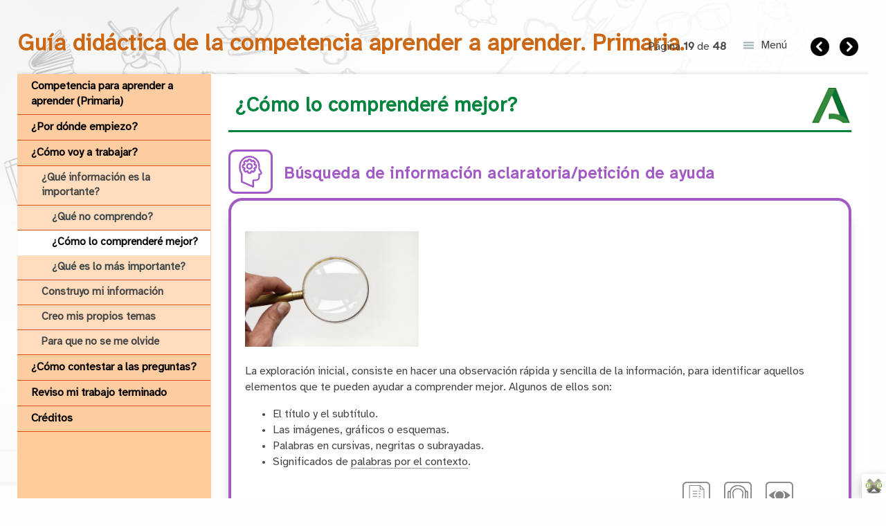

--- FILE ---
content_type: text/html
request_url: https://edea.juntadeandalucia.es/bancorecursos/file/1d2eed45-db95-4f5b-a463-116545f9e8cc/1/guia_aprender_a_aprender_primaria_REA_Andalucia.zip/cmo_lo_comprender_mejor.html
body_size: 18383
content:
<!doctype html>
<html lang="es">
<head>
<link rel="stylesheet" type="text/css" href="base.css" />
<link rel="stylesheet" type="text/css" href="exe_lightbox.css" />
<link rel="stylesheet" type="text/css" href="exe_effects.css" />
<link rel="stylesheet" type="text/css" href="content.css" />
<link rel="stylesheet" type="text/css" href="nav.css" />
<meta http-equiv="content-type" content="text/html;  charset=utf-8" />
<title>¿Cómo lo comprenderé mejor? | Guía didáctica de la competencia aprender a aprender. Primaria. </title>
<link rel="shortcut icon" href="favicon.ico" type="image/x-icon" />
<meta name="author" content="Dirección General de Formación del Profesorado e Innovación Educativa. Consejería de Educación y Deporte." />
<link rel="license" type="text/html" href="http://creativecommons.org/licenses/by-nc-sa/4.0/" />
<meta name="generator" content="eXeLearning 2.8 - exelearning.net" />
<!--[if lt IE 9]><script type="text/javascript" src="exe_html5.js"></script><![endif]-->
<script type="text/javascript" src="exe_jquery.js"></script>
<script type="text/javascript" src="exe_lightbox.js"></script>
<script type="text/javascript" src="exe_effects.js"></script>
<script type="text/javascript" src="common_i18n.js"></script>
<script type="text/javascript" src="common.js"></script>
<link rel="stylesheet" type="text/css" href="udl-content.css" />
<script type="text/javascript" src="udl-content.js"></script>
<meta name="viewport" content="width=device-width, initial-scale=1" />
</head>
<body class="exe-web-site" id="exe-node-223"><script type="text/javascript">document.body.className+=" js"</script>
<div id="content">
<p id="skipNav"><a href="#main" class="sr-av">Saltar la navegación</a></p>
<header id="header" ><div id="headerContent">Guía didáctica de la competencia aprender a aprender. Primaria.</div></header>
<nav id="siteNav">
<ul>
   <li><a href="index.html" class="daddy main-node">Competencia para aprender a aprender (Primaria)</a></li>
   <li><a href="por_dnde_empiezo.html" class="daddy">¿Por dónde empiezo?</a>
   <ul class="other-section">
      <li><a href="me_concentro.html" class="daddy">Me concentro</a>
      <ul class="other-section">
         <li><a href="elegir_el_sitio.html" class="no-ch">Elegir el sitio</a></li>
         <li><a href="tiempos_para_trabajar.html" class="no-ch">Tiempos para trabajar</a></li>
         <li><a href="minimizar_distracciones.html" class="no-ch">Minimizar distracciones</a></li>
      </ul>
      </li>
      <li><a href="de_qu_va_esto.html" class="daddy">¿De qué va esto?</a>
      <ul class="other-section">
         <li><a href="lectura_rpida.html" class="no-ch">Lectura rápida</a></li>
         <li><a href="qu_tengo_que_hacer_y_aprender.html" class="no-ch">¿Qué tengo que hacer y aprender?</a></li>
         <li><a href="por_qu_va_lo_har.html" class="no-ch">¿Por qué vía lo haré?</a></li>
         <li><a href="cmo_motivarme_ante_este_tema.html" class="no-ch">¿Cómo motivarme ante este tema?</a></li>
      </ul>
      </li>
      <li><a href="qu_necesitar_para_hacerlo.html" class="daddy">¿Qué necesitaré para hacerlo?</a>
      <ul class="other-section">
         <li><a href="preparo_mi_material_de_trabajo.html" class="no-ch">Preparo mi material de trabajo</a></li>
         <li><a href="recuerdo_alguna_tarea_similar.html" class="no-ch">Recuerdo alguna tarea similar</a></li>
         <li><a href="me_hago_mi_lnea_del_tiempo.html" class="no-ch">Me hago mi línea del tiempo</a></li>
      </ul>
      </li>
   </ul>
   </li>
   <li class="current-page-parent"><a href="cmo_voy_a_trabajar.html" class="current-page-parent daddy">¿Cómo voy a trabajar?</a>
   <ul>
      <li class="current-page-parent"><a href="qu_informacin_es_la_importante.html" class="current-page-parent daddy">¿Qué información es la importante?</a>
      <ul>
         <li><a href="qu_no_comprendo.html" class="no-ch">¿Qué no comprendo?</a></li>
         <li id="active"><a href="cmo_lo_comprender_mejor.html" class="active no-ch">¿Cómo lo comprenderé mejor?</a></li>
         <li><a href="qu_es_lo_ms_importante.html" class="no-ch">¿Qué es lo más importante?</a></li>
      </ul>
      </li>
      <li><a href="construyo_mi_informacin.html" class="daddy">Construyo mi información</a>
      <ul class="other-section">
         <li><a href="hago_mis_anotaciones.html" class="no-ch">Hago mis anotaciones</a></li>
         <li><a href="tcnicas_para_destacar_la_informacin.html" class="no-ch">Técnicas para destacar la información</a></li>
         <li><a href="organizacin_de_ideas.html" class="no-ch">Organización de ideas</a></li>
         <li><a href="creacin_de_diagramas.html" class="no-ch">Creación de diagramas</a></li>
      </ul>
      </li>
      <li><a href="creo_mis_propios_temas.html" class="daddy">Creo mis propios temas</a>
      <ul class="other-section">
         <li><a href="elaboracin_de_un_resumen.html" class="no-ch">Elaboración de un resumen</a></li>
         <li><a href="generar_conclusiones.html" class="no-ch">Generar conclusiones</a></li>
      </ul>
      </li>
      <li><a href="para_que_no_se_me_olvide.html" class="daddy">Para que no se me olvide</a>
      <ul class="other-section">
         <li><a href="conecto_mis_ideas.html" class="no-ch">Conecto mis ideas</a></li>
         <li><a href="aprendo_a_memorizar_y_recordar.html" class="no-ch">Aprendo a memorizar y recordar</a></li>
         <li><a href="organizo_mi_tiempo_para_memorizar.html" class="no-ch">Organizo mi tiempo para memorizar</a></li>
      </ul>
      </li>
   </ul>
   </li>
   <li><a href="cmo_contestar_a_las_preguntas.html" class="daddy">¿Cómo contestar a las preguntas?</a>
   <ul class="other-section">
      <li><a href="qu_me_piden_que_haga.html" class="no-ch">¿Qué me piden que haga?</a></li>
      <li><a href="reconozco_estas_preguntas.html" class="daddy">¿Reconozco estas preguntas?</a>
      <ul class="other-section">
         <li><a href="respuestas_a_preguntas_cerradas.html" class="no-ch">Respuestas a preguntas cerradas</a></li>
         <li><a href="respuestas_abiertas.html" class="no-ch">Respuestas abiertas</a></li>
         <li><a href="respuestas_originales_y_creativas.html" class="no-ch">Respuestas originales y creativas</a></li>
      </ul>
      </li>
      <li><a href="hice_ya_algo_similar.html" class="no-ch">¿Hice ya algo similar?</a></li>
      <li><a href="pienso_antes_de_contestar.html" class="daddy">Pienso antes de contestar</a>
      <ul class="other-section">
         <li><a href="pienso.html" class="no-ch">Pienso</a></li>
         <li><a href="ordeno_mi_respuesta.html" class="no-ch">Ordeno mi respuesta</a></li>
      </ul>
      </li>
      <li><a href="contesto_a_lo_que_me_preguntan.html" class="no-ch">Contesto a lo que me preguntan</a></li>
   </ul>
   </li>
   <li><a href="reviso_mi_trabajo_terminado.html" class="daddy">Reviso mi trabajo terminado</a>
   <ul class="other-section">
      <li><a href="revisin_de_la_expresin.html" class="no-ch">Revisión de la expresión</a></li>
      <li><a href="anlisis_de_la_presentacin.html" class="no-ch">Análisis de la presentación</a></li>
      <li><a href="comprobacin_de_las_respuestas.html" class="no-ch">Comprobación de las respuestas</a></li>
   </ul>
   </li>
   <li><a href="crditos.html" class="no-ch">Créditos</a></li>
</ul>
</nav>
<div id='topPagination'>
<nav class="pagination noprt">
<a href="qu_no_comprendo.html" class="prev"><span><span>&laquo; </span>Anterior</span></a> <span class="sep">| </span><span class="page-counter">Página <strong>19</strong> de <strong>48</strong></span> <span class="sep">| </span><a href="qu_es_lo_ms_importante.html" class="next"><span>Siguiente<span> &raquo;</span></span></a>
</nav>
</div>
<div id="main-wrapper">
<section id="main">
<header id="nodeDecoration"><h1 id="nodeTitle">¿Cómo lo comprenderé mejor?</h1></header>
<article class="iDevice_wrapper UDLcontentIdevice em_iDevice em_iDevice_udl_rep_reflexion" id="id541">
<div class="iDevice emphasis1" >
<header class="iDevice_header" style="background-image:url(icon_udl_rep_reflexion.svg)"><h1 class="iDeviceTitle">Búsqueda de información aclaratoria/petición de ayuda</h1></header>
<div class="iDevice_inner">
<div class="iDevice_content_wrapper">
<div id="ta541_113_2" class="block iDevice_content">
<div class="exe-udlContent exe-udlContent-representation"><section class="exe-udlContent-block"><div class="exe-udlContent-content"><div class="exe-udlContent-content-main"><p><img src="ImagDecorativa.jpg" alt="Imagen decorativa" width="251" height="167"></p>
<p><span style="font-size: 12pt;">La exploración inicial, consiste en hacer una observación rápida y sencilla de la información, para identificar aquellos elementos que te pueden ayudar a comprender mejor. Algunos de ellos son:&nbsp;</span></p>
<ul>
<li><span style="font-size: 12pt;">El título y el subtítulo.</span></li>
<li><span style="font-size: 12pt;">Las imágenes, gráficos o esquemas.</span></li>
<li><span style="font-size: 12pt;">Palabras en cursivas, negritas o subrayadas.</span></li>
<li><span style="font-size: 12pt;">Significados de <a href="#tfec20dab-9ad3-f9a1-b3cc-c8657302a41d" id="linkfec20dab-9ad3-f9a1-b3cc-c8657302a41d" class="exe-tooltip definition-tt">palabras por el contexto</a>.</span></li>
</ul>
<div id="tfec20dab-9ad3-f9a1-b3cc-c8657302a41d" class="exe-tooltip-text">
<p><span style="font-size: 14pt;">ideas que están antes y después de la palabra que no compre</span>ndes</p>
</div></div><article class="exe-udlContent-content-simplified js-hidden"><header class='exe-udlContent-alt-content-title'><h2>Lectura facilitada</h2></header><p><span style="font-size: 14pt;">La exploración inicial es mirar de forma rápida la información.</span></p>
<p><span style="font-size: 14pt;">Sirve para identificar elementos que te ayuden a entender mejor los textos.</span></p>
<p><span style="font-size: 14pt;">Los elementos que te ayudan a entender mejor la información son:</span></p>
<p><span style="font-size: 14pt;">El título y el subtítulo.</span></p>
<p><span style="font-size: 14pt;"><img src="escribir_el_titulo.png" alt="" width="150" height="150"></span><br><span style="font-size: 14pt;">Las imágenes, gráficos y esquemas.</span></p>
<p><span style="font-size: 14pt;"><img src="m1_grafico.png" alt="" width="150" height="150"></span><br><span style="font-size: 14pt;">Palabras en cursivas, negritas, mayúsculas y subrayadas.</span></p>
<p><span style="font-size: 14pt;"><img src="m1_subrayar.png" alt="" width="150" height="150"></span><br><span style="font-size: 14pt;">Entender las palabras por el contenido del texto.</span></p>
<p><span style="font-size: 14pt;"><img src="ejemplo_significado_contexto.png" alt="" width="236" height="150"></span></p><button class="exe-udlContent-alt-content-hide">Cerrar</button></article><article class="exe-udlContent-content-audio js-hidden"><header class='exe-udlContent-alt-content-title'><h2>Audio</h2></header><p><audio controls="controls" src="audio_exploracion_inicial.mp3" class="mediaelement"><a href="audio_exploracion_inicial.mp3">audio/mpeg</a></audio></p><button class="exe-udlContent-alt-content-hide">Cerrar</button></article><article class="exe-udlContent-content-visual js-hidden"><header class='exe-udlContent-alt-content-title'><h2>Apoyo visual</h2></header><p><img src="Exploracion_inicial.jpg" width="707" height="500"></p><button class="exe-udlContent-alt-content-hide">Cerrar</button></article></div></section><section class="exe-udlContent-block"><div class="exe-udlContent-content"><div class="exe-udlContent-content-main"><p><span style="font-size: 12pt;">A continuación vamos a ver unos pasos para localizar los elementos que te ayudarán a comprender la información.</span></p>
<div class="exe-fx exe-paginated">
<h2>Paso 1. Título y subtítulo.</h2>
<p>¿Hay título y/o subtítulo? Léelo y pregúntate qué entiendes.</p>
<p><span style="background-color: #993366; color: #ffffff;"><span style="color: #000000; background-color: #cc99ff;">&nbsp;</span><a class="exe-dialog-link" rel="lightbox" href="#t371510af-f447-bdd0-a7a3-47a0e006dd5d" id="link371510af-f447-bdd0-a7a3-47a0e006dd5d" style="background-color: #993366; color: #ffffff;" title="Ejemplo"><span style="color: #000000; background-color: #cc99ff;">Ejemplo&nbsp;</span></a></span></p>
<h2>Paso 2. Buscar imágenes.</h2>
<p>Busca imágenes, dibujos, ilustraciones, recuadros, gráficos, figuras, fotos, etc. que te puedan ayudar a&nbsp; tener una idea previa y comprender mejor la información.</p>
<p><span style="background-color: #cc99ff; color: #000000;">&nbsp;<a title="Ejemplo" class="exe-dialog-link" rel="lightbox" href="#tee8f9aaf-1be8-f667-c629-8326a7deaafc" id="linkee8f9aaf-1be8-f667-c629-8326a7deaafc" style="color: #000000; background-color: #cc99ff;">Ejemplo</a>&nbsp;</span></p>
<h2>Paso 3. Palabras que destaquen.</h2>
<p>Identifica palabras que destaquen: cursivas, negritas, en mayúsculas, subrayadas. Son conceptos importantes.</p>
<p><span style="background-color: #cc99ff;">&nbsp;<a title="Ejemplo" class="exe-dialog-link" rel="lightbox" href="#t4c27df51-cb18-7965-dc0a-a7d5b048d403" id="link4c27df51-cb18-7965-dc0a-a7d5b048d403" style="background-color: #cc99ff;">Ejemplo</a>&nbsp;</span></p>
<h2>Paso 4. Significado por el contexto.</h2>
<p>Encuentra el significado de palabras y expresiones por el contexto. Si no entiendes el significado de algunas palabras, el propio texto te puede dar pistas para encontrar ese significado</p>
<p><span style="background-color: #cc99ff;">&nbsp;<a title="Ejemplo" class="exe-dialog-link" rel="lightbox" href="#tb2d5fc4e-3a5b-83fa-4d8f-1ed4aefa7bbd" id="linkb2d5fc4e-3a5b-83fa-4d8f-1ed4aefa7bbd" style="background-color: #cc99ff;"><span style="color: #000000;">Ejemplo</span></a>&nbsp;</span></p>
</div>
<div id="t371510af-f447-bdd0-a7a3-47a0e006dd5d" class="exe-dialog-text js-hidden">
<p>Título: LA TIERRA ES NUESTRO HOGAR</p>
<p><strong>¿De qué puede tratar? </strong></p>
<p>De cómo cuidar y respetar la Tierra que es el planeta donde vivimos.</p>
<p>Subtítulo Cómo cuidar nuestro planeta.</p>
<p>¿Qué idea/as puedo sacar?</p>
<p>Probablemente hablará de reciclaje, ahorro de agua y otras cosas que podemos hacer para mantener y cuidar el planeta.</p>
<p><img src="EJEMPLO_PASO_1_EXPL._INICIAL.jpg" alt="" width="707" height="500"></p>
</div>
<div id="tee8f9aaf-1be8-f667-c629-8326a7deaafc" class="exe-dialog-text js-hidden">
<p><img src="m1_EJEMPLO_PASO_2_EXPL._INICIAL.jpg" alt="" width="707" height="500"></p>
</div>
<div id="t4c27df51-cb18-7965-dc0a-a7d5b048d403" class="exe-dialog-text js-hidden">
<p><img src="EJEMPLO_PASO_3_EXPLO._INICIAL.jpg" alt="" width="707" height="500"></p>
</div>
<div id="tb2d5fc4e-3a5b-83fa-4d8f-1ed4aefa7bbd" class="exe-dialog-text js-hidden">
<p>Parte de un texto:</p>
<p>Reduce el uso de envases de plástico.</p>
<p>Lleva una bolsa de tela o utiliza varias veces la misma bolsa para comprar. Compra alimentos que vienen en tarros de cristal en lugar de en envases de plástico.</p>
<p>Veamos cómo podemos encontrar el significado:</p>
<ol>
<li>Me fijo en la palabra del texto que no entiendo: “envases”.</li>
<li>Leo la información que viene a continuación y busco las palabras que me pueden ayudar a descubrir el significado: <br>
<ol>
<li>Bolsa</li>
<li>Tarros</li>
</ol>
</li>
<li>Pienso que estas palabras (bolsa y tarros) son objetos que sirven para llevar o meter comida, líquidos,…</li>
<li>Lo más probable es que la palabra “envases” se refiera también a un objeto para meter cosas</li>
</ol>
<p><img src="EJEMPLO_PASO_4_EXPL._INCIAL.jpg" alt="" width="707" height="500"></p>
</div></div><article class="exe-udlContent-content-simplified js-hidden"><header class='exe-udlContent-alt-content-title'><h2>Lectura facilitada</h2></header><p><strong>Vamos a ver los pasos para realizar la exploración inicial.</strong></p>
<p>-  Mira si hay título y subtítulo. Léelo y di lo que entiendes.</p>
<p><span style="font-size: 14pt;"><img src="escribir_el_titulo.png" alt="" p="" width="150"><br>- Busca elementos que te ayuden a comprender la información.</span></p>
<p>Por ejemplo: una imagen</p>
<p><span style="font-size: 14pt;"><img src="m1_foto.png" p="" width="150" height="150"></span></p>
<p>- Identifica palabras en negritas, mayúsculas,  cursivas y subrayadas. Son palabras importantes.</p>
<p><span style="font-size: 14pt;"><img src="m1_subrayar.png" alt="" width="150" height="150"></span><br><span style="font-size: 14pt;">- Lee toda la frase para entender la palabra que no conoces.</span></p>
<p><span style="font-size: 14pt;"><img src="ejemplo_significado_contexto.png" alt="" width="236" height="150"></span></p><button class="exe-udlContent-alt-content-hide">Cerrar</button></article><article class="exe-udlContent-content-visual js-hidden"><header class='exe-udlContent-alt-content-title'><h2>Apoyo visual</h2></header><p><a href="ILU_GUIA_APRENDER_pag212sp_V01.png" rel="lightbox"><img src="ILU_GUIA_APRENDER_pag212sp_V01.png" alt="Infografía Pasos para la exploración inicial" width="560" height="396" style="display: block; margin-left: auto; margin-right: auto;" title="Pasos para la exploración inicial"></a></p><button class="exe-udlContent-alt-content-hide">Cerrar</button></article></div></section></div>
</div>
</div>
</div>
</div>
</article>
<div id="packageLicense" class="cc cc-by-nc-sa">
<p><span>Obra publicada con</span> <a rel="license" href="http://creativecommons.org/licenses/by-nc-sa/4.0/">Licencia Creative Commons Reconocimiento No comercial Compartir igual 4.0</a></p>
</div>
</section>
</div>
<div id='bottomPagination'>
<nav class="pagination noprt">
<a href="qu_no_comprendo.html" class="prev"><span><span>&laquo; </span>Anterior</span></a> <span class="sep">| </span><span class="page-counter">Página <strong>19</strong> de <strong>48</strong></span> <span class="sep">| </span><a href="qu_es_lo_ms_importante.html" class="next"><span>Siguiente<span> &raquo;</span></span></a>
</nav>
</div>
</div>
<p id="made-with-eXe"><a href="https://exelearning.net/" target="_blank" rel="noopener"><span>Creado con eXeLearning<span> (Ventana nueva)</span></span></a></p><script type="text/javascript" src="_escolares_js.js"></script></body></html>

--- FILE ---
content_type: text/css
request_url: https://edea.juntadeandalucia.es/bancorecursos/file/1d2eed45-db95-4f5b-a463-116545f9e8cc/1/guia_aprender_a_aprender_primaria_REA_Andalucia.zip/base.css
body_size: 11711
content:
/*
eXe
Copyright 2004-2006, University of Auckland
Copyright 2004-2007 eXe Project, New Zealand Tertiary Education Commission
base style sheet for all themes
*/
body{margin:0;padding:0 10px 10px 10px;font-family:arial,verdana,helvetica,sans-serif;font-size:.8em}#header{text-align:left;height:50px;padding-left:20px;font-size:2.2em;font-weight:bold}a{text-decoration:none}a:hover,a:focus{text-decoration:underline}img.submit,img.help,img.info,img.gallery{border:0}li{list-style-position:inside}#nodeDecoration{padding:.1em;border-bottom:0;text-align:right}.block,.feedback{display:block;padding-top:.25em;padding-bottom:.25em}.feedback{font-family:times,serif;font-size:120%}.feedback-button p{margin:0}.emphasis0{padding-left:0;margin:0}.iDeviceTitle{font-weight:bold;position:relative;top:-18px}input.feedbackbutton{margin-top:10px;margin-bottom:10px}.popupDiv{background-color:#EDEFF0;border:2px solid #607489;padding:0 4px 4px 4px;margin-left:15px;text-align:left;z-index:99;border-radius:3px}.popupDivLabel{text-align:center;font:message-box;font-weight:bold;color:#fff;cursor:move;margin:0 -4px;background-image:url(popup_bg.gif)}@media print{.feedback{display:block!important}.feedback.iDevice_solution a{text-decoration:none;color:inherit}.iDevice_solution li span{display:none}div.node,article.node{page-break-after:always}.external-iframe{display:none}.external-iframe-src{display:block!important;margin:2em 0;font-size:.95em;text-align:center}#made-with-eXe{display:none}}.external-iframe{border:0}.iDevice a,#siteFooter a,#packageLicense a,.toggle-idevice a{text-decoration:underline}.iDevice a:hover,#siteFooter a:hover,#packageLicense a:hover,.toggle-idevice a:hover{text-decoration:none}.pre-code{background:#112C4A;color:#E7ECF1;font-family:Monaco,Courier,monospace;border-radius:9px;font-size:12px;margin:2em 1em;overflow:auto;padding:20px}.iDevice_content{position:relative;max-width:100%}.exe-epub3 .iDevice_content{position:static}.iDevice_header{background-position:0 50%;background-repeat:no-repeat}.iDevice_header.iDevice_header_noIcon{background-image:none;padding:5px 0}.TrueFalseIdevice label{white-space:nowrap;margin-right:1em;line-height:1.7em}.exe-dl{margin-bottom:2em;margin-left:1.5em}.exe-dl dt{font-weight:bold}.exe-dl dd{margin:1em 1.5em}.js .exe-dl dt{margin:1.2em 0 0 0}.exe-dl dt a{text-decoration:underline}.exe-dl .icon,.exe-dl-toggler a{display:block;width:20px;height:20px;font-size:1.2em;margin-right:1em;line-height:20px;text-align:center;float:left;border-radius:2px;position:relative}.exe-dl-toggler{height:20px;margin:1.5em}.exe-dl-toggler a{margin-left:0;font-weight:bold}.js .exe-dl dd{display:none;padding-left:0;margin:1em 1em 1em 37px}.exe-math{display:block;margin:2em 0}.exe-math,.MathJax_Display{text-align:left!important}.exe-math.position-center,.position-center .MathJax_Display,[style*="text-align: center"] .MathJax_Display{text-align:center!important}.exe-math.position-right,.position-right .MathJax_Display,[style*="text-align: right"] .MathJax_Display{text-align:right!important}.js .show-image .exe-math-code,.js .show-code .exe-math-img{display:none}.exe-math-links{font-size:.85em}.exe-math-inline{display:inline;margin:0 .1em!important}.exe-figure{margin:2em 0;max-width:100%}.position-center{margin:2em auto}.position-right{margin:2em 0 2em auto}.float-left{float:left;margin:.5em 1.5em 1em 0}.float-right{float:right;margin:.5em 0 1em 2em}.figcaption{padding-top:.2em}.figcaption.header{padding-top:0;padding-bottom:.2em}.exe-layout-2-cols,.exe-layout-3-cols{width:100%}.exe-layout-2-cols .exe-col{float:left;width:49%}.exe-layout-2-cols .exe-col-1{padding-right:1%}.exe-layout-2-cols .exe-col-2{padding-left:1%}.exe-layout-2-30-70 .exe-col{width:69%}.exe-layout-2-30-70 .exe-col-1{width:29%}.exe-layout-2-70-30 .exe-col{width:29%}.exe-layout-2-70-30 .exe-col-1{width:69%}.exe-layout-3-cols .exe-col{float:left;width:32%}.exe-layout-3-cols .exe-col-1,.exe-layout-3-cols .exe-col-2{padding-right:2%}.exe-block-warning{background:#FCF8E3;color:#796034;border:1px solid #FAEBCC;padding:0 1em;border-radius:4px}p.exe-block-warning{padding:1em}.exe-block-alert{background:#ffc;color:#855000;border:1px solid #FFF099;padding:0 1em;border-radius:4px}p.exe-block-alert{padding:1em}.exe-block-danger{background:#FEF0EF;color:#973C3B;border:1px solid #F3DADD;padding:0 1em;border-radius:4px}p.exe-block-danger{padding:1em}.exe-block-info{background:#E1F1F9;color:#2B627D;border:1px solid #C9EDF4;padding:0 1em;border-radius:4px}p.exe-block-info{padding:1em}.exe-block-success{background:#E5F3E0;color:#336634;border:1px solid #DEEDD1;padding:0 1em;border-radius:4px}p.exe-block-success{padding:1em}.exe-block-warning a{color:#4F360A}.exe-block-alert a{color:#5B2600}.exe-block-danger a{color:#6D1211}.exe-block-info a{color:#063853}.exe-block-success a{color:#093C0A}div.exe-block-warning,div.exe-block-alert,div.exe-block-danger,div.exe-block-info,div.exe-block-success{margin:1em 0}.js a.exe-enlarge{position:relative;display:block}.exe-enlarge-icon{display:none;width:30px;height:30px;position:absolute;top:50%;left:50%;margin:-15px 0 0 -15px;border-radius:15px;background:#333;z-index:10;box-shadow:0 0 7px 0 #DDD}.exe-enlarge-icon b{width:30px;height:30px;line-height:30px;text-align:center;display:block;font-size:1.3em;color:#FFF}.exe-enlarge-icon b:before{content:"+"}.js a.exe-enlarge:hover img,.js a.exe-enlarge:focus img{opacity:.7;filter:alpha(opacity=70)}a.exe-enlarge:hover .exe-enlarge-icon,a.exe-enlarge:focus .exe-enlarge-icon{display:block;*display:none}.exe-clear{overflow:auto}.toggle-idevice,.exe-hidden,.js-required,.js .js-hidden,.exe-mindmap-code{display:none}.js .js-required{display:block}#packageLicense{text-align:center}.js #main .iDevice_hint_title{font-size:1em;margin-top:0;font-weight:normal;*margin-top:1em}.iDevice_hint{margin-bottom:1.5em}.iDevice_hint_title a{background-repeat:no-repeat;background-position:0 50%;padding-left:23px;text-decoration:none}.iDevice_hint_content{padding:0 23px}.iDevice_answer{overflow:hidden;*margin:1.5em 0}.iDevice_answer{overflow:hidden}.iDevice_answer p{margin-top:0}.iDevice_answer-field{width:2.5em;float:left}.js .iDevice_answer-content,.js .iDevice_answer-feedback{padding-left:2.5em}.hidden-idevice .image_text{display:none}abbr[title],acronym[title]{text-decoration:none;border-bottom:1px dotted}.pagination.page-counter{text-align:center}.pagination.noprt .sep{display:none}.pagination.noprt .page-counter{margin-right:20px}#topPagination .page-counter{margin-left:20px;margin-right:0}#skipNav{margin:0;position:absolute;width:100%}.sr-av,.js .js-sr-av,#skipNav a,.exe-hidden-accessible,.js .exe-tooltip-text{position:absolute;overflow:hidden;clip:rect(0 0 0 0);clip:rect(0,0,0,0);height:0}#skipNav a{background:#333;color:#fff;padding:.4em .85em}#skipNav a:active,#skipNav a:focus{position:static;overflow:visible;clip:auto;height:auto}.exe-table{margin:2em auto;max-width:100%;border:1px solid #CCC;border-collapse:collapse;border-spacing:0}.exe-table tr{background:#fff}.exe-table caption{padding:.5em 0;text-align:center;font-style:italic}.exe-table td,.exe-table th{border:1px solid #CCC;margin:0;padding:.5em 1em}.exe-table thead{background:#ddd;color:#000;text-align:left}.exe-table tr:nth-child(2n-1) td,.exe-table tbody tr:nth-child(2n-1) th{background:#F4F4F4}.exe-table tbody tr:nth-child(2n) th{background:#F4F4F4}.exe-table tbody tr:nth-child(2n-1) th{background:#E4E4E4}.exe-table thead+tbody tr:nth-child(2n) th{background:#fff}.exe-table thead+tbody tr:nth-child(2n-1) th{background:#F4F4F4}.exe-table-minimalist{margin:2em auto;border-collapse:collapse}.exe-table-minimalist tr{background:#fff}.exe-table-minimalist thead th{color:#000;padding:.6em 1.5em .6em .8em;border-bottom:2px solid #CCC;text-align:left}.exe-table-minimalist td,.exe-table-minimalist tbody th{border-bottom:1px solid #ccc;color:#555;padding:.5em 1.5em .5em .8em}.exe-table-minimalist tbody tr:hover td,.exe-table-minimalist tbody tr:hover th{color:#222}.exe-table-minimalist tr:nth-child(2n-1) td,.exe-table-minimalist tbody tr:nth-child(2n-1) th{background:#F9F9F9}.exe-table-minimalist caption{text-align:center;font-style:italic;border-bottom:2px solid #CCC;padding:.6em 0}.exe-table-responsive{display:block;overflow-x:auto;border:none}.exe-table-responsive,.exe-table-responsive th,.exe-table-responsive tr,.exe-table-responsive td{width:auto!important}body .qtip{font-size:.85em;line-height:1.5em}.qtip .exe-tooltip-text{position:relative;overflow:auto;clip:auto;height:auto}ol.auto-numbered{counter-reset:item}.auto-numbered ol{counter-reset:item}.auto-numbered li{display:block}.auto-numbered li:before{content:counters(item,".") ".- ";counter-increment:item}.exe-quote-cite cite{display:block;text-align:right;margin-top:-.5em}.exe-link-data{font-size:.8em;margin:0 .2em}.exe-link-data abbr{cursor:help}.styled-qc{font-family:Georgia,serif;font-style:italic;margin:1.5em 2.5em;padding:.25em 3.5em;position:relative}.styled-qc:before{display:block;content:"\201C";font-size:5em;position:absolute;left:0;top:-20px}.js .pbl-task-info{visibility:hidden}.pbl-task-info dt{float:left;font-weight:bold;margin-right:.5em}.pbl-task-info{overflow:hidden;margin:1em 0 1.5em 20px;width:auto;float:right;text-align:right}.pbl-task-info dt{margin:0;float:left;clear:left;width:150px}.pbl-task-info dd{margin:0 0 0 150px;text-align:left;padding-left:.5em}.pbl-task-info dd:after{content:'';display:block;clear:both}.pbl-task-description{clear:both}iframe,object,embed{max-width:100%}img,video{max-width:100%;height:auto}@media all and (max-width:992px){.exe-layout-3-cols .exe-col{float:none;width:100%;padding:0}.exe-layout-3-cols .exe-col .exe-figure{margin:2em auto}}@media all and (max-width:780px){.styled-qc{margin:1.5em .5em}.exe-layout-2-cols .exe-col{float:none;width:100%;padding:0}.exe-layout-2-cols .exe-col .exe-figure{margin:2em auto}}#exe-client-search-form{text-align:right;margin-bottom:2em}#exe-client-search-form p{margin:0}#exe-client-search-text{border:1px solid #ddd;padding:5px 10px;width:250px;max-width:60%}#exe-client-search-submit{border:1px solid #ddd;padding:5px 10px;background:#ddd;margin-left:-.4em;color:#333}.exe-client-search-results #nodeTitle,.exe-client-search-results .iDevice_wrapper,#exe-client-search-results,#exe-client-search-reset{display:none}.exe-client-search-results #exe-client-search-results{display:block}.exe-client-search-results #exe-client-search-reset{display:inline;line-height:2em}#exe-client-search-results p{margin-top:1.5em}#exe-client-search-results ul{margin:1.5em 1.5em 3em 1.5em;padding:0;list-style:none}#main #exe-client-search-results li{list-style-image:none;margin-bottom:1.5em}#exe-client-search-results a{font-size:1.15em}.exe-client-search-result{background:yellow}.exe-client-search-read-more{font-size:.7em;margin-left:.2em}#exe-client-search-reset{margin-left:.5em}@media all and (max-width:700px){#exe-client-search-form{text-align:center}}@media all and (max-width:600px){.exe-client-search-results #exe-client-search-reset{display:block;margin:1em 0 0 0}}#made-with-eXe{margin:0;position:fixed;bottom:0;right:0}#made-with-eXe a{text-decoration:none;box-shadow:rgba(0,0,0,0.35) 0 5px 15px;border-top-left-radius:4px;color:#222;font-size:11px;font-family:Arial,sans-serif;line-height:35px;width:35px;height:35px;background:#fff url(exe_powered_logo.png) no-repeat 0 50%;display:block;background-size:auto 23px;text-decoration:none;transition:.5s;opacity:.8}#made-with-eXe span{padding-left:35px;padding-right:5px}#made-with-eXe span span{position:absolute;overflow:hidden;clip:rect(0 0 0 0);clip:rect(0,0,0,0);height:0}#made-with-eXe a:hover{width:auto;padding:0 5px;background-position:5px 50%;opacity:1}

--- FILE ---
content_type: text/css
request_url: https://edea.juntadeandalucia.es/bancorecursos/file/1d2eed45-db95-4f5b-a463-116545f9e8cc/1/guia_aprender_a_aprender_primaria_REA_Andalucia.zip/exe_lightbox.css
body_size: 8013
content:
/* The New eXeLearning */
.exeImageGallery{margin:1em 0 0 15px;padding:0;overflow:auto}
.exeImageGallery li{margin:0;padding:5px 15px 25px 15px;display:block;float:left;list-style:none}
.exeImageGallery a{display:inline-block;width:128px;height:128px;background:#FFF;box-shadow:0 8px 6px -6px rgba(0,0,0,0.6);transition: all 0.5s cubic-bezier(.25,.8,.25,1)}
.exeImageGallery a:hover{box-shadow:0 10px 7px -6px rgba(0,0,0,0.8)}
.exeImageGallery a img{border:none}
.exeImageGallery .tit{display:none}
/* prettyPhoto, by Stephane Caron */
div.pp_default .pp_top,div.pp_default .pp_top .pp_middle,div.pp_default .pp_top .pp_left,div.pp_default .pp_top .pp_right,div.pp_default .pp_bottom,div.pp_default .pp_bottom .pp_left,div.pp_default .pp_bottom .pp_middle,div.pp_default .pp_bottom .pp_right{height:13px}
div.pp_default .pp_top .pp_left{background:url(exe_lightbox_sprite.png) -78px -93px no-repeat}
div.pp_default .pp_top .pp_middle{background:url(exe_lightbox_sprite_x.png) top left repeat-x}
div.pp_default .pp_top .pp_right{background:url(exe_lightbox_sprite.png) -112px -93px no-repeat}
div.pp_default .pp_content .ppt{color:#f8f8f8}
div.pp_default .pp_content_container .pp_left{background:url(exe_lightbox_sprite_y.png) -7px 0 repeat-y;padding-left:13px}
div.pp_default .pp_content_container .pp_right{background:url(exe_lightbox_sprite_y.png) top right repeat-y;padding-right:13px}
div.pp_default .pp_next:hover{background:url(exe_lightbox_sprite_next.png) center right no-repeat;cursor:pointer}
div.pp_default .pp_previous:hover{background:url(exe_lightbox_sprite_prev.png) center left no-repeat;cursor:pointer}
div.pp_default .pp_expand{background:url(exe_lightbox_sprite.png) 0 -29px no-repeat;cursor:pointer;width:28px;height:28px}
div.pp_default .pp_expand:hover{background:url(exe_lightbox_sprite.png) 0 -56px no-repeat;cursor:pointer}
div.pp_default .pp_contract{background:url(exe_lightbox_sprite.png) 0 -84px no-repeat;cursor:pointer;width:28px;height:28px}
div.pp_default .pp_contract:hover{background:url(exe_lightbox_sprite.png) 0 -113px no-repeat;cursor:pointer}
div.pp_default .pp_close{width:30px;height:30px;background:url(exe_lightbox_sprite.png) 2px 1px no-repeat;cursor:pointer}
div.pp_default .pp_gallery ul li a{background:url(exe_lightbox_default_thumb.png) center center #f8f8f8;border:1px solid #aaa}
div.pp_default .pp_social{margin-top:7px}
div.pp_default .pp_gallery a.pp_arrow_previous,div.pp_default .pp_gallery a.pp_arrow_next{position:static;left:auto}
div.pp_default .pp_nav .pp_play,div.pp_default .pp_nav .pp_pause{background:url(exe_lightbox_sprite.png) -51px 1px no-repeat;height:30px;width:30px}
div.pp_default .pp_nav .pp_pause{background-position:-51px -29px}
div.pp_default a.pp_arrow_previous,div.pp_default a.pp_arrow_next{background:url(exe_lightbox_sprite.png) -31px -3px no-repeat;height:20px;width:20px;margin:4px 0 0}
div.pp_default a.pp_arrow_next{left:52px;background-position:-82px -3px}
div.pp_default .pp_content_container .pp_details{margin-top:5px}
div.pp_default .pp_nav{clear:none;height:30px;width:110px;position:relative}
div.pp_default .pp_nav .currentTextHolder{font-family:Georgia;font-style:italic;color:#999;font-size:11px;left:75px;line-height:25px;position:absolute;top:2px;margin:0;padding:0 0 0 10px}
div.pp_default .pp_close:hover,div.pp_default .pp_nav .pp_play:hover,div.pp_default .pp_nav .pp_pause:hover,div.pp_default .pp_arrow_next:hover,div.pp_default .pp_arrow_previous:hover{opacity:0.7}
div.pp_default .pp_description{font-size:11px;font-weight:700;line-height:14px;margin:5px 50px 5px 0}
div.pp_default .pp_bottom .pp_left{background:url(exe_lightbox_sprite.png) -78px -127px no-repeat}
div.pp_default .pp_bottom .pp_middle{background:url(exe_lightbox_sprite_x.png) bottom left repeat-x}
div.pp_default .pp_bottom .pp_right{background:url(exe_lightbox_sprite.png) -112px -127px no-repeat}
div.pp_default .pp_loaderIcon{background:url(exe_lightbox_loader.gif) center center no-repeat}
div.pp_pic_holder a:focus{outline:none}
div.pp_overlay{background:#000;display:none;left:0;position:absolute;top:0;width:100%;z-index:9500}
div.pp_pic_holder{display:none;position:absolute;width:100px;z-index:10000}
.pp_content{height:40px;min-width:40px}
* html .pp_content{width:40px}
.pp_content_container{position:relative;text-align:left;width:100%}
.pp_content_container .pp_left{padding-left:20px}
.pp_content_container .pp_right{padding-right:20px}
.pp_content_container .pp_details{float:left;margin:10px 0 2px}
.pp_description{display:none;margin:0}
.pp_nav{clear:right;float:left;margin:3px 10px 0 0}
.pp_nav p{float:left;white-space:nowrap;margin:2px 4px}
.pp_nav .pp_play,.pp_nav .pp_pause{float:left;margin-right:4px;text-indent:-10000px}
a.pp_arrow_previous,a.pp_arrow_next{display:block;float:left;height:15px;margin-top:3px;overflow:hidden;text-indent:-10000px;width:14px}
.pp_hoverContainer{position:absolute;top:0;width:100%;z-index:2000}
.pp_gallery{display:none;left:50%;margin-top:-50px;position:absolute;z-index:10000}
.pp_gallery div{float:left;overflow:hidden;position:relative}
.pp_gallery ul{float:left;height:35px;position:relative;white-space:nowrap;margin:0 0 0 5px;padding:0}
.pp_gallery ul a{border:1px rgba(0,0,0,0.5) solid;display:block;float:left;height:33px;overflow:hidden}
.pp_gallery ul a img{border:0}
.pp_gallery li{display:block;float:left;margin:0 5px 0 0;padding:0}
.pp_gallery li.default a{background:url(exe_lightbox_default_thumb.png) 0 0 no-repeat;display:block;height:33px;width:50px}
.pp_gallery .pp_arrow_previous,.pp_gallery .pp_arrow_next{margin-top:7px!important}
a.pp_next{display:block;float:right;height:100%;text-indent:-10000px;width:49%}
a.pp_previous{display:block;float:left;height:100%;text-indent:-10000px;width:49%}
a.pp_expand,a.pp_contract{cursor:pointer;display:none;height:20px;position:absolute;left:25px;text-indent:-10000px;top:10px;width:20px;z-index:20000}
a.pp_close{position:absolute;right:0;top:0;display:block;line-height:22px;text-indent:-10000px}
.pp_loaderIcon{display:block;height:24px;left:50%;position:absolute;top:50%;width:24px;margin:-12px 0 0 -12px}
#pp_full_res{line-height:1!important}
#pp_full_res .pp_inline{text-align:left}
#pp_full_res .pp_inline p{margin:0 0 15px}
div.ppt{color:#fff;display:none;font-size:17px;z-index:9999;margin:0 0 5px 15px}
div.pp_default .pp_content{background-color:#fff}
div.pp_default #pp_full_res .pp_inline{color:#000}
div.pp_default .pp_gallery ul li a:hover,div.pp_default .pp_gallery ul li.selected a,.pp_gallery ul a:hover,.pp_gallery li.selected a{border-color:#fff}
div.pp_default .pp_details{position:relative}
.pp_top,.pp_bottom{height:20px;position:relative}
* html .pp_top,* html .pp_bottom{padding:0 20px}
.pp_top .pp_left,.pp_bottom .pp_left{height:20px;left:0;position:absolute;width:20px}
.pp_top .pp_middle,.pp_bottom .pp_middle{height:20px;left:20px;position:absolute;right:20px}
* html .pp_top .pp_middle,* html .pp_bottom .pp_middle{left:0;position:static}
.pp_top .pp_right,.pp_bottom .pp_right{height:20px;left:auto;position:absolute;right:0;top:0;width:20px}
.pp_fade,.pp_gallery li.default a img{display:none}
/* The New eXeLearning */
div.pp_overlay{background:#fff}
div.pp_default .pp_nav .currentTextHolder,
div.pp_default .pp_description{font-size:1em}
div.ppt{display:none!important}
#pp_full_res .pp_inline{line-height:1.5em;padding:0 10px}
#pp_full_res .pp_inline p{margin:0;padding:1em 0}
#pp_full_res .pp_title{color:#000;margin:0;padding:1em 0 .25em 0}
/* Multimedia galleries */
div.with-audio .pp_gallery ul li a{border:1px solid #fff}
div.with-audio .pp_gallery ul li a:hover,div.with-audio .pp_gallery ul li.selected a,.pp_gallery ul a:hover,div.with-audio .pp_gallery li.selected a{border-color:#aaa}
.exe-media-audio-box{text-align:center;height:50px;padding:40px 0}
.exe-media-video-box{text-align:center;min-width:480px;height:385px}
.exe-media-download{font-weight:normal;float:right}

--- FILE ---
content_type: text/css
request_url: https://edea.juntadeandalucia.es/bancorecursos/file/1d2eed45-db95-4f5b-a463-116545f9e8cc/1/guia_aprender_a_aprender_primaria_REA_Andalucia.zip/exe_effects.css
body_size: 7926
content:
/* Accordion */
.exe-accordion,.exe-accordion *{-webkit-box-sizing:border-box;-moz-box-sizing:border-box;box-sizing:border-box}
.exe-accordion{width:90%;margin:2em 0 2em 5%}
.js .exe-accordion{overflow:hidden;box-shadow:0px 1px 3px rgba(0,0,0,0.25);border-radius:3px;background:#fff;width:96%;margin-left:2%}
.fx-accordion-title,.exe-accordion h2{width:100%;padding:15px;display:inline-block;background:#333;transition:all linear 0.15s;color:#fff}
.fx-accordion-title{border-top:1px solid #fff}
.fx-accordion-title-0{border:none}
#main .exe-accordion h2{border-radius:3px;margin:0;font-size:1em}
.js .exe-accordion h2{padding:0;border:0;display:block;background:none;border-radius:3px}
.js .fx-accordion-title{text-decoration:none}
.fx-accordion-title.active,.fx-accordion-title:hover{/*background:#4c4c4c;*/filter:alpha(opacity=90);opacity:.9;text-decoration:none}
.fx-accordion-section:last-child .fx-accordion-title{border-bottom:none}
.fx-accordion-content{padding:0 15px;display:none}
/* Tabs */
.exe-tabs{margin:2em auto;width:90%}
.js .exe-tabs{width:96%}
.exe-tabs .fx-tabs{margin:0;padding:0;list-style:none;overflow:auto}
.exe-tabs h2{margin-top:2em}
.js .exe-tabs h2{margin-top:.5em}
* html .exe-tabs .fx-tabs{width:100%} /* IE6 */
.exe-tabs .fx-tabs li{display:inline}
.exe-tabs .fx-tabs a{display:block;padding:10px 15px;outline:none;float:left;text-decoration:none}
.exe-tabs .fx-tabs a:hover,.exe-tabs .fx-tabs a:focus{text-decoration:underline}
.fx-tabs .fx-current a{background:#ededed;border-top-left-radius:5px;border-top-right-radius:5px}
.exe-tabs .fx-tab-content{display:none;background:#ededed;padding:15px;border-radius:5px}
.exe-tabs .fx-default-panel{border-top-left-radius:0}
.exe-tabs .fx-tab-content.fx-current{display:block}
/* Pagination */
.exe-paginated{margin:2em auto;width:90%}
.js .exe-paginated{width:96%}
.exe-paginated .fx-pagination{margin:0 0 11px 0;padding:0;list-style:none;text-align:center}
.exe-paginated h2{margin-top:2em}
.js .exe-paginated h2{margin-top:1em}
.fx-pagination li{display:inline;padding:0;margin:0 3px}
.fx-pagination .fx-prev{margin-right:6px}
.fx-pagination a{outline:none;display:inline-block;padding:3px 11px;cursor:pointer;border-radius:5px;background:#ededed;text-decoration:none}
.fx-pagination a:hover,.fx-pagination a:focus{color:inherit;text-decoration:underline}
.fx-prev-next a{font-family:Arial,Verdana,Helvetica,sans-serif}
.fx-pagination .fx-disabled{filter:alpha(opacity=30);opacity:.3}
.fx-pagination .fx-disabled,.fx-pagination .fx-disabled a,.fx-pagination .fx-disabled a:hover{cursor:text;text-decoration:none}
.fx-pagination .fx-current a{background:#333;color:#fff}
.fx-page-content{display:none;background:#ededed;padding:1px 15px .5em 15px;border-radius:5px}
.fx-page-content.fx-current{display:block}
/* Carousel */
.exe-carousel{margin:2em auto;width:90%;position:relative}
.js .exe-carousel{width:96%}
.fx-carousel-pagination{margin:11px 0 0 0;padding:0;list-style:none;text-align:center;overflow:auto}
.exe-carousel h2{margin-top:2em}
.js .exe-carousel h2{margin-top:1em}
.fx-carousel-pagination li{display:inline;padding:0;margin:0 3px}
.fx-carousel-pagination a{outline:none;display:inline-block;padding:3px 11px;border-radius:5px;background:#ededed;text-decoration:none}
.fx-carousel-pagination a:hover,.fx-carousel-pagination a:focus{text-decoration:underline}
.fx-carousel-pagination .fx-disabled{filter:alpha(opacity=30);opacity:.3}
.fx-carousel-pagination .fx-disabled,.fx-carousel-pagination .fx-disabled a,.fx-carousel-pagination .fx-disabled a:hover{cursor:text;text-decoration:none}
.fx-carousel-pagination .fx-current a{background:#333;color:#fff}
.fx-carousel-content{display:none;background:#ededed;padding:1px 15px .5em 15px;border-radius:5px;margin:0 65px}
.fx-carousel-content.fx-current{display:block}
.fx-carousel-pagination li{font-size:.85em}
.fx-carousel-pagination .fx-carousel-prev-next{position:absolute;top:15px;left:0;*left:-10px} /* IE6, IE7 */
.fx-carousel-pagination .fx-carousel-prev-next a{width:50px;height:50px;padding:0;line-height:50px;font-size:25px;font-family:Arial,Verdana,Helvetica,sans-serif;border-radius:25px;text-align:left;text-indent:10px}
.fx-carousel-pagination .fx-carousel-prev-next a:hover{text-decoration:none;color:inherit}
.fx-carousel-pagination .fx-carousel-prev-next a:focus{text-decoration:none}
.fx-carousel-pagination .fx-carousel-next{left:auto;right:0}
.fx-carousel-pagination .fx-carousel-next a{text-indent:14px}
@media all and (max-width: 700px){
	.exe-carousel{margin-top:85px}
	.fx-carousel-content{margin:65px 0 0}
	.fx-carousel-pagination .fx-carousel-prev-next{top:-65px}
}
/* Timeline */
div.fx-timeline-container{border-left:2px solid #333;margin:20px auto;width:95%}
div.fx-timeline-toggler{float:right;margin-right:0;white-space:nowrap}
.fx-timeline-container a.fx-timeline-expand{color:#fff;cursor:pointer;background:#333;border-radius:4px;font-size:.95em;padding:3px 5px;display:block}
.fx-timeline-container a.fx-timeline-expand:hover{filter:alpha(opacity=80);opacity:.8}
div.fx-timeline-major{clear:left;float:left;margin:0 0 12px;width:95%}
.fx-timeline-major h2{cursor:pointer;font-size:1.2em;margin:0 0 10px;padding:4px 4px 4px 20px}
.fx-timeline-major h2:before{content:"—";margin-left:-20px}
.fx-timeline-major h2 a{background:#333;border-radius:4px;color:#fff;line-height:2.3em;padding:5px 10px;text-decoration:none}
div.fx-timeline-minor{clear:left;float:left;margin:0 12px 0 0;padding:4px 4px 4px 0;position:relative}
.fx-timeline-minor h3{clear:left;font-size:1.25em;list-style-type:none;line-height:1.2em;margin:5px 0 12px;padding:0 0 0 24px;white-space:nowrap}
.fx-timeline-major h3:before{content:"‒";margin:0 9px 0 -25px}
.fx-timeline-minor h3 a{color:#333;cursor:pointer;text-decoration:none}
.fx-timeline-major h2 a:hover,.fx-timeline-major h2 a:focus,.fx-timeline-minor h3 a:hover,.fx-timeline-minor h3 a:focus{text-decoration:underline}
.fx-timeline-minor h3 a.closed{font-size:1em}
.fx-timeline-event{padding-left:19px;width:100%}
.fx-timeline-event p{line-height:1.5em;margin:6px 0 10px}
.fx-timeline-container:after,.fx-timeline-event:after{content:".";display:block;clear:both;visibility:hidden;line-height:0;height:0}
.fx-timeline-container,.fx-timeline-event{display:inline-block}
html[xmlns] .fx-timeline-container,html[xmlns] .fx-timeline-event{display:block}
* html .fx-timeline-container,* html .fx-timeline-event{height:1%;overflow:visible}
.fx-static-timeline-container p{margin-left:6px}
.fx-ie-dash{float:left;line-height:3.2em;font-weight:bolder} /* IE<8 */

/* Print version */
@media print{
	.exe-tabs .fx-tabs,
	.exe-paginated .fx-pagination,
	.exe-carousel .fx-pagination{display:none}
	.exe-tabs .fx-tab-content,.exe-paginated .fx-page-content,.exe-carousel .fx-carousel-content{display:block!important;margin-bottom:1.5em}
	.exe-tabs .fx-tab-content h2.sr-av{position:relative;overflow:auto;clip:auto;height:auto}
	body .fx-accordion-title,.exe-accordion h2{background:#fff;color:inherit;font-size:1.4em}
	.fx-accordion-content{display:block}
}

/* ePub */
.exe-epub3 .exe-timeline{background:#fff;color:#333;margin:20px auto;padding:25px;border-radius:5px;border-top-left-radius:0;border-bottom-left-radius:0;border-left:2px solid #555}
.exe-epub3 .exe-timeline h2{background:#555;color:#FFF;padding:5px 20px;border-radius:5px;border-top-left-radius:0;border-bottom-left-radius:0;margin:5px 0 5px -25px;display:inline-block}
.exe-epub3 .exe-timeline h3:before{content:"‒ ";margin:0 5px 0 -25px}

/* Colors (simplified) */
.iDevice .exe-carousel li.fx-C2{background:none}
/* iDevices with emphasis */
.emphasis1 .exe-fx .fx-C1,
.emphasis1 .exe-fx .fx-C1 a{
background:#333;
color:#FFF;
}
.emphasis1 .exe-fx .fx-C2,
.emphasis1 .exe-fx .fx-C2 a,
.emphasis1 .fx-pagination a{
background:#FFF;
}

--- FILE ---
content_type: text/css
request_url: https://edea.juntadeandalucia.es/bancorecursos/file/1d2eed45-db95-4f5b-a463-116545f9e8cc/1/guia_aprender_a_aprender_primaria_REA_Andalucia.zip/content.css
body_size: 26173
content:
/* vietnamese */
@font-face{font-family:'Atkinson Hyperlegible';font-style:normal;font-weight:300;src:local('Atkinson Hyperlegible'),local('EncodeSans-Light'),url(Atkinson-Hyperlegible-Regular-102a.woff2) format('woff2');unicode-range:U+0102-0103,U+0110-0111,U+1EA0-1EF9,U+20AB}
/* latin-ext */
@font-face{font-family:'Atkinson Hyperlegible';font-style:normal;font-weight:300;src:local('Atkinson Hyperlegible'),local('EncodeSans-Light'),url(Atkinson-Hyperlegible-Regular-102a.woff2) format('woff2');unicode-range:U+0100-024F,U+0259,U+1E00-1EFF,U+2020,U+20A0-20AB,U+20AD-20CF,U+2113,U+2C60-2C7F,U+A720-A7FF}
/* latin */
@font-face{font-family:'Atkinson Hyperlegible';font-style:normal;font-weight:300;src:local('Atkinson Hyperlegible'),local('EncodeSans-Light'),url(Atkinson-Hyperlegible-Regular-102a.woff2) format('woff2');unicode-range:U+0000-00FF,U+0131,U+0152-0153,U+02BB-02BC,U+02C6,U+02DA,U+02DC,U+2000-206F,U+2074,U+20AC,U+2122,U+2191,U+2193,U+2212,U+2215,U+FEFF,U+FFFD}
html,body{min-height:100%}
html{padding:0}
body{font:1.05em/1.4 "Atkinson Hyperlegible",Arial,Helvetica,sans-serif;padding:20px;margin:0;text-align:left;color:#444;background:#fff}
input,select,textarea,.feedback{font-family:"Atkinson Hyperlegible",​Arial,Helvetica,sans-serif;font-size:1em}
.pre-code,.highlighted-code{font-family:"Atkinson Hyperlegible",​Arial,Helvetica,sans-serif;font-size:.9em;border-radius:0}
a{color:#cc6715}
/* Header is also in single page */
header#header #headerContent h1{color:#cc6715;border:none;margin-right:75px}
#header h1{margin:0;font-size:1em;color:#00843D}
#emptyHeader,#nodeDecoration{height:auto;font-size:1em;text-align:left;letter-spacing:.5px;padding:16px 25px 16px 10px;border-bottom:3px solid #00843D;margin-bottom:0;background:url(_escolares_logo.png) no-repeat 100% 50%}
#header{height:auto;font-size:1em;text-align:left;letter-spacing:.5px;padding:16px 25px 16px 0px;border:none;margin-bottom:0;background:url(_escolares_logo.png) no-repeat 100% 50%}
.exe-single-page #header{font-size:1.55em}
#nodeTitle{font-size:1.55em;margin:0;color:#00843D;padding-right:60px}
#header h1,#nodeTitle{text-shadow:0 0 8px rgba(255,255,255,.6),0 0 5px rgba(255,255,255,.6),0 0 2px rgba(255,255,255,.9)}
#exe-node-0 header.nodeDecoration h1.nodeTitle{color:#fff;background-color:#00843d;padding:5px 5px 5px 15px;margin:5px 0 0 0 !important;border:none!important}
h1#nodeTitle{margin-right:30px}
/* Safe long titles in SCORM */
@media (max-width:420px){
	#header{font-size:21px}
	h1#nodeTitle{margin-right:80px;line-height:1.1em;font-size:21px}
	body .iDeviceTitle{font-size:20px}
	body .iDevice_header .toggle-idevice{position:absolute;right:13px;bottom:48px;margin:0}
}
/* .nodeTitle in single page */
.nodeTitle{padding:5px 0;border-bottom:2px solid #00843D;margin:5px 5px 5px 0;color:#00843D;letter-spacing:.5px;font-size:1.5em;padding-right:60px}
h1{font-size:1.5em;color:#444;letter-spacing:.5px;font-weight:bold}
h2{font-size:1.4em;color:#444;letter-spacing:.5px;font-weight:bold}
h3{font-size:1.35em;color:#444;letter-spacing:.5px;font-weight:bold}
h4{font-size:1.2em;font-weight:bold;color:#444}
h5{font-size:1.1em;font-weight:bold;color:#444}
h6{font-size:1em;font-weight:bold;color:#444}
p{margin:1em 0}
ol,ul{color:#444}
#main{height:auto!important;height:300px;min-height:300px;padding-top:10px}
#main h4{font-size:1.2em}
#main h5{font-size:1.1em}
#main h6{font-size:1em}
.iDevice{margin:25px 0 1em 0}
/* Modals */
#pp_full_res .pp_title{color:#00843D;margin:0;padding:1em 0 .25em 0}
#pp_full_res .pp_inline p{color:#444}
/* SCORM navigation */
.previousnext a.previouslink,
section.previousnext{display:none}

/* Blue iDevices (default) */

/* iDevice title */
.iDeviceTitle{font-size:1.4em;display:inline;font-weight:normal;vertical-align:middle;top:0;color:#2E2E2E;letter-spacing:.5px;font-weight:bold}
.iDeviceTitle:before{content:" ";display:block;width:15px;height:15px}
/* iDevice content */
.iDevice_content{word-wrap:break-word;overflow:auto;text-align:left}
/*.iDevice_inner*/
.iDevice_inner{padding:10px 20px 20px 20px;background:#fff;box-shadow:0px 18px 16px -6px rgba(0,0,0,0.37);border-radius:20px;border:4px solid #0065AB}
.iDeviceTitle{color:#0065AB}
/* iDevice icons */
.iDevice_header{background:url(icon_udl_exp_interactivo.svg) no-repeat 0 50%;padding:5px 0 5px 80px;position:relative;min-height:60px}
.iDevice .iDevice_header.iDevice_header_noIcon{padding:0 0 0 10px;background-image:none}
/* Buttons */
.feedbackbutton,.feedback-button input,.iDevice_buttons input{text-decoration:none;background-color:#0065ab;padding:.3em 1em;color:#fff;transition:background-color 0.4s ease-in-out;display:inline-block;border:none;cursor:pointer}
.feedbackbutton:hover,.feedback-button input:hover,.iDevice_buttons input:hover{background-color:#004b80}

.emphasis0 .feedbackbutton,.emphasis0 .feedback-button input,.emphasis0 .iDevice_buttons input{background-color:#CC6715}
.emphasis0 .feedbackbutton:hover,.emphasis0 .feedback-button input:hover,.emphasis0 .iDevice_buttons input:hover{background-color:#9D4C0A}

.activityIdevice .iDevice_header{background-image:url(icon_udl_exp_actividad.svg)}
.readingIdevice .iDevice_header{background-image:url(icon_udl_exp_lee.svg)}

.iDevice_wrapper[class*='em_iDevice_udl_exp'] .exe-table,
.UDLcontentIdevice-exp .exe-table{border-color:#0065ab}
.iDevice_wrapper[class*='em_iDevice_udl_exp'] .exe-table td,.iDevice_wrapper[class*='em_iDevice_udl_exp'] .exe-table th,
.UDLcontentIdevice-exp .exe-table td,.UDLcontentIdevice-exp .exe-table th{border-color:#0065ab}
.iDevice_wrapper[class*='em_iDevice_udl_exp'] .exe-table thead,
.UDLcontentIdevice-exp .exe-table thead{background:#005088;color:#FFF}

/* Green iDevices */
.iDevice_wrapper[class*='em_iDevice_udl_eng'] .iDeviceTitle,
.objectivesIdevice .iDeviceTitle,
.download-packageIdevice .iDeviceTitle,
.RssIdevice .iDeviceTitle,
.RubricIdevice .iDeviceTitle,
.OrientacionesalumnadofpdIdevice .iDeviceTitle,
.OrientacionestutoriafpdIdevice .iDeviceTitle,
.UDLcontentIdevice-eng .iDeviceTitle{color:#499113}

.iDevice_wrapper[class*='em_iDevice_udl_eng'] .iDevice_inner,
.objectivesIdevice .iDevice_inner,
.download-packageIdevice .iDevice_inner,
.RssIdevice .iDevice_inner,
.RubricIdevice .iDevice_inner,
.OrientacionesalumnadofpdIdevice .iDevice_inner,
.OrientacionestutoriafpdIdevice .iDevice_inner,
.UDLcontentIdevice-eng .iDevice_inner{border-color:#499113}

.objectivesIdevice .iDevice_header{background-image:url(icon_udl_eng_objetivos.svg)}
.download-packageIdevice .iDevice_header{background-image:url(icon_udl_eng_descarga.svg);padding-left:95px}
.RssIdevice .iDevice_header{background-image:url(icon_udl_eng_rss.svg)}
.RubricIdevice .iDevice_header{background-image:url(icon_udl_eng_rubrica.svg)}
.OrientacionesalumnadofpdIdevice .iDevice_header,
.OrientacionestutoriafpdIdevice .iDevice_header{background-image:url(icon_udl_eng_rubrica.svg)}

.iDevice_wrapper[class*='em_iDevice_udl_eng'] .exe-table,
.UDLcontentIdevice-eng .exe-table{background:#fff;border-color:#549b0d}
.iDevice_wrapper[class*='em_iDevice_udl_eng'] .exe-table td,.iDevice_wrapper[class*='em_iDevice_udl_eng'] .exe-table th,
.UDLcontentIdevice-eng .exe-table td,.UDLcontentIdevice-eng .exe-table th{border-color:#549b0d}
.iDevice_wrapper[class*='em_iDevice_udl_eng'] .exe-table thead,
.UDLcontentIdevice-eng .exe-table thead{background:#437c0a;color:#FFF}

.em_iDevice_udl_eng_like .feedbackbutton,.em_iDevice_udl_eng_like .feedback-button input,.em_iDevice_udl_eng_like .iDevice_buttons input,
.UDLcontentIdevice-eng .feedbackbutton,.UDLcontentIdevice-eng .feedback-button input,.UDLcontentIdevice-eng .iDevice_buttons input{background-color:#499113}
.em_iDevice_udl_eng_like .feedbackbutton:hover,.em_iDevice_udl_eng_like .feedback-button input:hover,.em_iDevice_udl_eng_like .iDevice_buttons input:hover,
.UDLcontentIdevice-eng .feedbackbutton:hover,.UDLcontentIdevice-eng .feedback-button input:hover,.UDLcontentIdevice-eng .iDevice_buttons input:hover{background-color:#366c0e}

/* Purple iDevices */
.iDevice_wrapper[class*='em_iDevice_udl_rep'] .iDeviceTitle,
.GalleryIdevice .iDeviceTitle,
.FileAttachIdeviceInc .iDeviceTitle,
.CasopracticofpdIdevice .iDeviceTitle,
.CasestudyIdevice .iDeviceTitle,
.CitasparapensarfpdIdevice .iDeviceTitle,
.ReflectionfpdIdevice .iDeviceTitle,
.ReflectionfpdmodifIdevice .iDeviceTitle,
.ReflectionIdevice .iDeviceTitle,
.EjercicioresueltofpdIdevice .iDeviceTitle,
.ParasabermasfpdIdevice .iDeviceTitle,
.RecomendacionfpdIdevice .iDeviceTitle,
.DebesconocerfpdIdevice .iDeviceTitle,
.preknowledgeIdevice .iDeviceTitle,
.WikipediaIdevice .iDeviceTitle,
.UDLcontentIdevice-rep .iDeviceTitle{color:#A25AC4}

.iDevice_wrapper[class*='em_iDevice_udl_rep'] .iDevice_inner,
.GalleryIdevice .iDevice_inner,
.FileAttachIdeviceInc .iDevice_inner,
.CasopracticofpdIdevice .iDevice_inner,
.CasestudyIdevice .iDevice_inner,
.CitasparapensarfpdIdevice .iDevice_inner,
.ReflectionfpdIdevice .iDevice_inner,
.ReflectionfpdmodifIdevice .iDevice_inner,
.ReflectionIdevice .iDevice_inner,
.EjercicioresueltofpdIdevice .iDevice_inner,
.ParasabermasfpdIdevice .iDevice_inner,
.RecomendacionfpdIdevice .iDevice_inner,
.DebesconocerfpdIdevice .iDevice_inner,
.preknowledgeIdevice .iDevice_inner,
.WikipediaIdevice .iDevice_inner,
.UDLcontentIdevice-rep .iDevice_inner{border-color:#A25AC4}

.GalleryIdevice .iDevice_header{background-image:url(icon_udl_rep_galeria.svg)}
.FileAttachIdeviceInc .iDevice_header{background-image:url(icon_udl_rep_adjunto.svg)}
.CasopracticofpdIdevice .iDevice_header,
.CasestudyIdevice .iDevice_header{background-image:url(icon_udl_rep_caso.svg)}
.CitasparapensarfpdIdevice .iDevice_header,
.ReflectionfpdIdevice .iDevice_header,
.ReflectionfpdmodifIdevice .iDevice_header,
.ReflectionIdevice .iDevice_header{background-image:url(icon_udl_rep_reflexion.svg)}
.EjercicioresueltofpdIdevice .iDevice_header{background-image:url(icon_udl_rep_ejemplo.svg)}
.ParasabermasfpdIdevice .iDevice_header,
.WikipediaIdevice .iDevice_header{background-image:url(icon_udl_rep_informarse.svg)}
.RecomendacionfpdIdevice .iDevice_header{background-image:url(icon_udl_rep_recomienda.svg)}
.DebesconocerfpdIdevice .iDevice_header,
.preknowledgeIdevice .iDevice_header{background-image:url(icon_udl_rep_conocer.svg)}

.iDevice_wrapper[class*='em_iDevice_udl_rep'] .exe-table,
.UDLcontentIdevice-rep .exe-table{background:#fff;border-color:#784aba}
.iDevice_wrapper[class*='em_iDevice_udl_rep'] .exe-table td,.iDevice_wrapper[class*='em_iDevice_udl_rep'] .exe-table th,
.UDLcontentIdevice-rep .exe-table td,.UDLcontentIdevice-rep .exe-table th{border-color:#784aba}
.iDevice_wrapper[class*='em_iDevice_udl_rep'] .exe-table thead,
.UDLcontentIdevice-rep .exe-table thead{background:#5f3996;color:#FFF}

.em_iDevice_udl_rep_like .feedbackbutton,.em_iDevice_udl_rep_like .feedback-button input,.em_iDevice_udl_rep_like .iDevice_buttons input,
.UDLcontentIdevice-rep .feedbackbutton,.UDLcontentIdevice-rep .feedback-button input,.UDLcontentIdevice-rep .iDevice_buttons input{background-color:#a25ac4}
.em_iDevice_udl_rep_like .feedbackbutton:hover,.em_iDevice_udl_rep_like .feedback-button input:hover,.em_iDevice_udl_rep_like .iDevice_buttons input:hover,
.UDLcontentIdevice-rep .feedbackbutton:hover,.UDLcontentIdevice-rep .feedback-button input:hover,.UDLcontentIdevice-rep .iDevice_buttons input:hover{background-color:#7d389e}

.FileAttachIdeviceInc a{color:#412866}

/* Carousel */
.js .exe-carousel h2{color:#7c3f06}
.fx-carousel-pagination a{background:#ee7f1a;text-decoration:none!important;color:#7c3f06;font-weight:bold}
.fx-carousel-pagination a:hover,.fx-carousel-pagination a:focus{text-decoration:none;color:#444}
.fx-carousel-pagination .fx-current a{background:#73D413;color:#444;text-decoration:none}
.fx-carousel-content{display:none;background:#fff;padding:1px 15px .5em 15px;border-radius:5px;margin:0 65px;border:1px solid #444}

/* Pagination */
.js .exe-paginated h2{color:#7c3f06}
.js .fx-pagination a{background:#ee7f1a;text-decoration:none!important;color:#444!important}
.fx-pagination a:hover,.fx-pagination a:focus{color:#444}
.js .fx-pagination .fx-current a{background:#73D413;color:#fff;text-decoration:none!important}
.fx-page-content{background:#fff;border:1px solid #444}

/* Accordion */
.exe-accordion,.exe-accordion *{-webkit-box-sizing:border-box;-moz-box-sizing:border-box;box-sizing:border-box}
.exe-accordion{width:90%;margin:2em 0 2em 5%;border-top:1px solid #cc6715;border-left:1px solid #cc6715;border-right:2px solid #cc6715;border-bottom:2px solid #cc6715}
.js .exe-accordion{overflow:hidden;box-shadow:0px 1px 3px rgba(0,0,0,0.25);border-radius:3px;background:#f1f1f1;width:86%;margin:0px auto}
.fx-accordion-title,.exe-accordion h2{width:100%;padding:15px;display:inline-block;background-color:#fff;transition:all linear 0.15s;color:#cc6715}
a.fx-accordion-title h2:before{content:'+';font-size:1em;background-color:#cc6715;color:white;transition:transform .5s ease-in;position:relative;left:-15px}
a.fx-accordion-title h2:hover:before{content:"\25be";font-size:1em;background-color:#cc6715;color:white;transition:transform .5s ease-in;position:relative;left:-15px}
.fx-accordion-title{border-top:1px solid #cc6715!important}
.fx-accordion-title-0{border-bottom:1px solid #cc6715}
#main .exe-accordion h2{margin:0;font-size:1em;font-weight:bold}
.js .exe-accordion h2{padding:0;border:0;display:block;background:none}
.js .fx-accordion-title{text-decoration:none;padding:10px 15px 10px 0px;color:#cc6715!important;background-color:#fff!important}
.fx-accordion-title.active,.fx-accordion-title:hover{filter:alpha(opacity=90);opacity:.9;text-decoration:none}
.fx-accordion-section:last-child .fx-accordion-title{border-left:20px solid #cc6715!important}
.fx-afx-accordion-titleccordion-content{padding:0 15px;display:none;background-color:#f1f1f1;border-top:1px solid #cc6715}

/* Tabs */
.exe-tabs .fx-tabs a{padding:20px 15px}
.exe-tabs .fx-tabs a:hover,.exe-tabs .fx-tabs a:focus{text-decoration:none}
.fx-tabs .fx-current a{background:#f3f3f3;border-top:5px solid #cc6715;padding:15px}
.exe-tabs .fx-tabs a:before{content:'\229C';padding-right:10px}
.exe-tabs .fx-tab-content{background:#f3f3f3;padding:15px;border-top:5px solid #cc6715;position:relative;z-index:99;bottom:10px}
.exe-tabs .fx-default-panel{border-top-left-radius:0}
.exe-tabs .fx-tabs .fx-current a{background:#f3f3f3;border-top:5px solid #cc6715;padding:15px;color:#cc6715}
.iDevice_content .exe-tabs .fx-tab-content{background:#f3f3f3;border-top:5px solid #cc6715;padding:15px;color:#444}
.exe-tabs .fx-tabs a,.exe-tabs .fx-tabs a:before{color:#cc6715}
.iDevice_wrapper[class*='em_iDevice_udl_eng'] .exe-tabs .fx-tabs .fx-current a{border-top-color:#549b0d;color:#499113}
.iDevice_wrapper[class*='em_iDevice_udl_rep'] .exe-tabs .fx-tabs .fx-current a{border-top-color:#784aba;color:#784aba}
.iDevice_wrapper[class*='em_iDevice_udl_exp'] .exe-tabs .fx-tabs .fx-current a{border-top-color:#0065ab;color:#0065ab}
.iDevice_wrapper[class*='em_iDevice_udl_eng'] .exe-tabs .fx-tab-content{border-top-color:#549b0d;color:#444}
.iDevice_wrapper[class*='em_iDevice_udl_rep'] .exe-tabs .fx-tab-content{border-top-color:#784aba;color:#444}
.iDevice_wrapper[class*='em_iDevice_udl_exp'] .exe-tabs .fx-tab-content{border-top-color:#0065ab;position:relative;z-index:99;bottom:10px;color:#444}
.iDevice_wrapper[class*='em_iDevice_udl_eng'] .exe-tabs .fx-tabs a,.iDevice_wrapper[class*='em_iDevice_udl_eng'] .exe-tabs .fx-tabs a:before{color:#499113}
.iDevice_wrapper[class*='em_iDevice_udl_rep'] .exe-tabs .fx-tabs a,.iDevice_wrapper[class*='em_iDevice_udl_rep'] .exe-tabs .fx-tabs a:before{color:#784aba}
.iDevice_wrapper[class*='em_iDevice_udl_exp'] .exe-tabs .fx-tabs a,.iDevice_wrapper[class*='em_iDevice_udl_exp'] .exe-tabs .fx-tabs a:before{color:#0065ab}

/* Time line */
div.fx-timeline-container{border-left:2px solid #872C1A!important}
.fx-timeline-major h2 a{background-color:#872C1A!important}
.fx-timeline-major h2 a:hover,.fx-timeline-major h2 a:focus{background-color:#9C4938!important}
.fx-timeline-minor h3 a{color:#872C1A!important}
.fx-timeline-minor h3 a:after{content:"\21D8";margin-left:10px;color:#872C1A!important}
.fx-timeline-minor h3 a.open:after{content:"\21D6";margin-left:10px;color:#872C1A!important}
.fx-timeline-minor h3 a:hover,.fx-timeline-minor h3 a:focus{color:#872C1A!important}
.fx-timeline-container a.fx-timeline-expand{color:#7c3f06!important;background:#fff!important;border:1px solid #7c3f06;font-weight:bold}
.fx-timeline-container a.fx-timeline-expand:hover{color:#fff!important;background:#872C1A!important}

/* Note */
.classnote{border:2px solid #444;-webkit-border-bottom-left-radius:20px;-moz-border-radius-bottom-left:20px;border-bottom-left-radius:20px;background:#Fff;padding-left:10px;padding-right:10px;padding-top:5px;margin-top:5px;margin-bottom:20px;width:35.5%;margin-left:63%}
.notetitleex{font:italic bold 14px verdana;cursor:pointer;padding-left:px;padding-bottom:5px;color:#444;border-bottom:none!important}

.exe-download-package-link a{background:#333;color:white}

#siteFooter{font-size:.95em;margin:25px 0}
#siteFooter a{color:#DB0B00}

.ExternalUrlIdevice iframe{border:none}
/* Lightbox */
.exeImageGallery{width:100%}
#lbOverlay{background-color:#e2e2e2}
#lbOuterContainer{border-color:#ddd}

/* base.css */
.block,.feedback{padding:0}
li{list-style-position:outside}
#wikipedia-content ul li{list-style-image:none;margin-bottom:auto}

/* Hide/Show iDevice */
.toggle-idevice{text-align:right;display:block;margin-right:13px;line-height:21px;height:21px}
.iDevice_header .toggle-idevice{position:absolute;right:13px;bottom:13px;margin:0}
.toggle-idevice{margin-top:5px;margin-bottom:0px}
.toggle-idevice a{display:inline-block;width:20px;height:20px;background:url(_escolares_icons.png) no-repeat 0 -20px}
.toggle-idevice .show-idevice{background-position:0 0}
.toggle-idevice span{position:absolute;overflow:hidden;clip:rect(0,0,0,0);height:0}
.toggle-idevice + .iDevice.emphasis0{margin-top:0}

/* Links */
.iDevice a,#siteFooter a,#packageLicense a,.toggle-idevice a{text-decoration:underline}
.iDevice a:hover,#siteFooter a:hover,#packageLicense a:hover,.toggle-idevice a:hover{text-decoration:none}

/* Licenses */
#packageLicense{text-align:left;font-size:.8em;padding:0 20px;color:#444;line-height:1em;margin:0 0 25px 0;background:#526668;border-top:1px solid #00843d}
#packageLicense p{margin:20px 0}
#packageLicense a{color:#444;text-decoration:underline}
#packageLicense.propietary{position:absolute;overflow:hidden;clip:rect(0,0,0,0);height:0}
#packageLicense.cc{padding:0 20px 10px 110px;background:transparent url(_escolares_licenses.gif) no-repeat 20px 5px}
#packageLicense.cc-by-sa{background-position:20px -95px}
#packageLicense.cc-by-nd{background-position:20px -195px}
#packageLicense.cc-by-nc{background-position:20px -295px}
#packageLicense.cc-by-nc-sa{background-position:20px -395px}
#packageLicense.cc-by-nc-nd{background-position:20px -495px}
#packageLicense.cc-0{background-position:20px -595px}

/* Hint & Feedback */
.iDevice_hint_content{border:1px solid #cec486;background:#ecf0f1}
.iDevice_inner .feedback,
.iDevice_inner .feedback-right,
.iDevice_inner .feedback-wrong{background:#f2f2f2;border:1px solid #343333;padding:0 1em;margin:1em 0}
.iDevice_inner .iDevice_answer-feedback{background:none;border:none;padding:0;margin:0}
.TrueFalseIdevice .feedback{margin-top:1.5em}

/* Edition */
#activeIdevice .js-idevide-icon-preview{max-width:64px;max-height:64px}
/* iDevice edition buttons */
.exe-authoring-page .em_iDevice .idevice-edition-buttons{left:10px;bottom:-18px}

/* TinyMCE */
.EducaAnd_IMP{color:#499113}
.EducaAnd_EXP{color:#0065ab}
.EducaAnd_COM{color:#784aba}

/* Print */
@media print{
	#header{padding-top:0px!important}
	body{text-align:justify!important;color:#000!important}
	ol,ul{color:#000!important}
	#header #headerContent h1{margin-right:80px!important}
	#exe-node-0 header.nodeDecoration h1.nodeTitle{padding-left:0}
	header.nodeDecoration h1.nodeTitle{page-break-after:none!important}
	#header{height:auto;font-size:1em;text-align:left;letter-spacing:.5px;padding:0px 25px 16px 0px;border:none;margin-bottom:0}
	.nodeDecoration{padding-top:10px}
	#headerContent{min-height:51px;background:url(_escolares_logo.png) no-repeat 100% 20%;padding-bottom:15px}
	#nodeDecoration,#emptyHeader{color:#000;text-shadow:none;background:none;border:2px solid #CC6715;padding:5px 5px 10px 15px;margin-left:10px}
	#nodeDecoration,#header,#emptyHeader{color:#000;text-shadow:none;background:none;border:none;padding:20px 0}
	#packageLicense{text-align:left;font-size:.8em;padding:0 20px;color:#444;line-height:1em;margin:0 0 25px 0;background:#fff;border-top:1px solid #00843d}
	#packageLicense p{margin:20px 0}
	#packageLicense a{color:#444;text-decoration:underline}
	#packageLicense.propietary{position:absolute;overflow:hidden;clip:rect(0,0,0,0);height:0}
	#packageLicense.cc{padding:0 20px 0px 110px;background:transparent url(_escolares_licenses.gif) no-repeat 20px 5px}
	#packageLicense.cc-by-sa{background-position:20px -95px}
	#packageLicense.cc-by-nd{background-position:20px -195px}
	#packageLicense.cc-by-nc-sa{background-position:20px -295px}
	#packageLicense.cc-by-nc-nd{background-position:20px -395px}
	#packageLicense.cc-0{background-position:20px -495px}
	#packageLicense,#packageLicense a,#nodeTitle{color:#000}
	.iDevice_header{color-adjust:exact!important;-webkit-print-color-adjust:exact!important}
	.nodeTitle{color:#00843d}
	.iDevice_inner .feedback{background:#fff!important}
	.feedbackbutton,.feedback-button input,.iDevice_buttons input,ul.fx-tabs{display:none!important}
	a{font-weight:bolder;text-decoration:none!important}
	a[href^=http]:after{content:" <" attr(href) "> "}	
	.emphasis0:has(>.iDevice_content>.exe-text>p>.external-iframe-src){margin:0px!important}
	iframe.external-iframe{display:none}
	/* No iframe content */
	 .external-iframe-src{display:block!important;font-size:.70em;text-align:left;padding:5px 10px 10px 50px;text-align:center}
	 .external-iframe-src a:after{content:""}
	.exe-dialog-text{display:block!important}
	.fx-accordion-content,.fx-timeline-event{display:block!important}
	.exe-accordion{width:100%!important;background-color:#fff!important}
	.fx-accordion-section:last-child .fx-accordion-title{padding-left:10px!important}
	.exe-accordion{border:1px solid #fff!important}
	.fx-accordion-title{border-top:1px solid #fff!important}
	body .fx-accordion-title,.exe-accordion h2{font-size:1em}
	.fx-accordion-content{padding:15px 15px 10px 0px}
	.container-wrapper-genially{max-height:800px!important}
	h2.pp_title{color:#00843d}
	a.fx-accordion-title h2:before,a.fx-accordion-title h2:hover{content:none!important}
	.fx-accordion-title-0{border-bottom:1px solid #fff;!important}
	.exe-paginated .fx-pagination,.fx-carousel-pagination .fx-carousel-next,.fx-carousel-pagination .fx-carousel-prev,.fx-carousel-pagination{display:none}
	.fx-page-content{border:none;margin:0px auto;padding:5px}
	.exe-paginated h2,.fx-tab-content h2{margin-top:-30px!important;margin-bottom:0px;color:#872C1A}
	.js .exe-carousel{margin-top:30px}
	.fx-carousel-content{border:none;display:inline;margin-left:-1.2em;margin-right:0px;padding-top:20px}
	.js .exe-carousel h2{margin-top:-1.5em}
	.exe-tabs .fx-tab-content{display:none;background:#fff;padding:15px;border-top:none!important;position:relative;z-index:99;bottom:10px}
	.js .exe-tabs{background-color:white;width:100%;border:none}
	div.node,article.node{page-break-after:always}
	.selecciona-IDevice,.candado-IDevice,.desafio-IDevice,.exe-interactive-video,.rosco-IDevice,.quext-IDevice,.adivina-IDevice,.vquext-IDevice,.auto-geogebra{display:none!important}
	.SeleccionaIdevice h1.iDeviceTitle,.desafioIdevice h1.iDeviceTitle,.candadoIdevice h1.iDeviceTitle,.AdivinaIdevice h1.iDeviceTitle,.QuExtIdevice h1.iDeviceTitle,.RoscoIdevice h1.iDeviceTitle,.VideoQuExtIdevice h1.iDeviceTitle,.SeleccionaIdevice h2.iDeviceTitle,.desafioIdevice h2.iDeviceTitle,.candadoIdevice h2.iDeviceTitle,.AdivinaIdevice h2.iDeviceTitle,.QuExtIdevice h2.iDeviceTitle,.RoscoIdevice h2.iDeviceTitle,.VideoQuExtIdevice h2.iDeviceTitle{color:#0065ab;padding-left:0px!important}
	.SeleccionaIdevice .iDevice_inner,.desafioIdevice .iDevice_inner,.candadoIdevice .iDevice_inner,.AdivinaIdevice .iDevice_inner,.QuExtIdevice .iDevice_inner,.RoscoIdevice .iDevice_inner,.VideoQuExtIdevice .iDevice_inner,.interactive-videoIdevice .iDevice_inner{border:none!important}
	.SeleccionaIdevice:after,.desafioIdevice:after,.candadoIdevice:after,.GeoGebraIdevice:after,.AdivinaIdevice:after,.QuExtIdevice:after,.RoscoIdevice:after,.VideoQuExtIdevice:after,.interactive-videoIdevice:after{content:"—";text-align:center;display:block;margin:1em 0}
	article.node:last-child{page-break-after:initial}
	.iDevice_solution.feedback h1{font-size:12px!important;color:#444}
	.fx-timeline-container a.fx-timeline-expand{display:none}
	.iDevice_destacadofpd{margin-top:40px;border-top:1px solid #2E2e2E!important;border-right:none!important;border-left:none!important;border-bottom:1px solid #2E2e2E!important;box-shadow:none!important;text-align:justify!important}
	.iDevice_inner{margin-top:5px;padding:10px 20px 0px 10px;background:#fff;border-top:1px solid #2E2e2E!important;border-right:none!important;border-left:none!important;border-bottom:1px solid #2E2e2E!important;box-shadow:none!important;text-align:justify!important;border-radius:0px!important}
	.hidden-idevice .iDevice_inner{display:block!important}
	.toggle-idevice{display:none}
	.iDevice_content{text-align:justify!important;color:#000}
	.iDevice_inner p,.iDevice_inner ul li,.iDevice_inner ol li{text-align:justify!important}
	.iDevice{margin:25px 0!important}
	.js .exe-paginated h2,.js .exe-carousel h2{font-size:1.1em}
}

--- FILE ---
content_type: text/css
request_url: https://edea.juntadeandalucia.es/bancorecursos/file/1d2eed45-db95-4f5b-a463-116545f9e8cc/1/guia_aprender_a_aprender_primaria_REA_Andalucia.zip/nav.css
body_size: 6081
content:
html,body{min-height:100%}
html{padding:0;background:#fdfdfd}
body{padding:0;text-align:center}
@media all and (min-width:1px){
	body{min-height:100vh;background:#fdfdfd url(_escolares_bg.png) no-repeat 0 0 fixed;background-size:cover}
}
#lbOverlay{background:#f3f3f3}
#content{width:100%;max-width:1230px;min-width:300px;margin:0 auto;text-align:left;position:relative;padding-bottom:21px}
#main-wrapper{padding:0 25px 1px 305px;background:#fff url(_escolares_left_column.gif) repeat-y 0 0;box-shadow:rgba(0,0,0,0.4) 0 3px 8px}
.no-nav #main-wrapper{padding-left:25px;background:#fff}
#main{width:100%}
#header,#emptyHeader{border:none;padding:40px 210px 20px 20px;background:none;font-size:2em}
#emptyHeader{height:42px}
#headerContent{color:#cc6715;text-shadow:1px 1px 1px #FFF}
#nodeDecoration{padding:0 30px 0 0;margin:0 0 25px 0;border:none;text-shadow:none;background:none;border-bottom:3px solid #00843D;background:url(_escolares_logo.png) no-repeat 100% 50%!important}
#nodeTitle{padding:17px 0px 15px 10px;color:#00843D;letter-spacing:.5px;font-size:1.7em;font-weight:bold;margin-right:2.3em}
#siteFooter{padding:5px 20px 20px 20px;text-align:right;margin-top:-56px}
/* Navigation */
#skipNav{font-size:.95em;text-align:center;padding-top:25px}
#skipNav a{padding:5px 15px;background:#3a4749}
#siteNav{width:279px;float:left;padding-right:20px;margin:0px 0 70px 0}
#siteNav ul,#siteNav li{margin:0;padding:0;list-style:none}
#siteNav a{font-size:.95em;display:block;padding:7px 10px 7px 20px;border-bottom:1px solid #d6510d;color:#000;background:#fdcca0;font-weight:bold;text-decoration:none}
#siteNav a:hover,#siteNav a:focus{color:#000;background:#f0a762;border-color:#5A4532}
#siteNav ul ul a{padding-left:35px;font-size:.9em;background:#FEDCBD;border-color:#d6510d;color:#444444}
#siteNav ul ul a:hover,#siteNav ul ul a:focus{background:#FFF5EB;border-color:#AC7949;color:#3a4749;text-decoration:underline}
#siteNav .active{color:#000;text-decoration:none;background:#fff;border-color:#fff}
#siteNav .active:hover{color:#000;text-decoration:none;background:#fff;border-color:#fff;cursor:none}
#siteNav .other-section{display:none}
#siteNav ul ul ul a{padding-left:50px;background-color:#FEDCBD;color:#3a4749}
/* Pagination */
.pagination{text-align:right;font-size:.95em}
.pagination .sep{display:none}
.pagination a{display:block;position:absolute;right:52px;width:32px;height:32px;padding:0;background:url(_escolares_nav_icons.png) no-repeat 0 0}
body .pagination a{filter:alpha(opacity=100);opacity:1;outline:none}
.pagination a span span{display:none}
.pagination a span{position:absolute;overflow:hidden;clip:rect(0,0,0,0);height:0}
#topPagination{position:absolute;top:3.2em;width:100%}
#topPagination .prev{margin-left:18px}
#topPagination .pagination{text-align:right}
#bottomPagination{padding:20px 20px 71px 0px}
.no-nav #bottomPagination{padding-left:20px}
.pagination .next,.pagination .next:hover,.pagination .next:focus{right:10px;background-position:-50px 0}
/* Page counter */
#topPagination .page-counter{margin-left:16px}
#bottomPagination .page-counter{margin-left:20px;margin-right:0}
.pagination.page-counter{text-align:center}
.pagination.noprt .sep{display:none}
.pagination.noprt .page-counter{margin-right:20px}
#topPagination .page-counter{margin-left:20px;margin-right:0}
.pagination .page-counter{position:absolute;line-height:27px;padding:0;right:206px}
#exe-client-search-form{text-align:left;padding:25px 0 0;margin:0;font-size:.95em}
@media all and (min-width:1230px){
	#bottomPagination,#siteFooter{right:0}
	#topPagination{right:0}
	#header{padding-left:0}
}
/* Autoclear */
#content{overflow:auto}

#header-options{margin:20px 0 0;position:absolute;top:2em;right:100px;z-index:99}
#header-options a{font-size:.95em;margin-left:15px;margin-right:8px;background:transparent url(_escolares_menu.gif) no-repeat 5px 50%;padding:0 10px 0 32px;color:#444}
#header-options a:hover,#header-options a:focus{color:#7c3f06}
#exe-client-search-text{max-width:50%}
.exe-client-search-result{background:#ecd078;padding:0 2px}
a .exe-client-search-result{color:#00566a}

@media all and (max-width:768px){
	#content{width:100%;border:none;margin:0}
	#main-wrapper{background:#fff}
	#header,#emptyHeader{padding-left:20px;padding-right:20px;background-position:50% 23px}
	#exe-client-search-text{max-width:70%}
	#topPagination{display:none}
	#bottomPagination,.no-nav #bottomPagination{padding:20px 20px 0 20px}
	#siteNav{float:none;width:100%;padding:0;margin:0;font-size:.95em}
	#siteNav a{padding:10px 20px}
	#siteNav ul ul a{padding-left:40px}
	#siteNav ul ul ul a{padding-left:60px}
	#main-wrapper,.no-nav #main-wrapper{padding-left:20px;padding-right:20px}
	#siteFooter,.no-nav #siteFooter{padding:20px;text-align:center;margin:0}
	#content .exe-col{float:none;width:100%;padding:0}
	iframe,object,embed{max-width:100%}
	img,video{max-width:100%;height:auto}
	.pagination{text-align:center;height:35px;position:relative}
	.pagination .prev{position:absolute;left:0;margin:0}
	.pagination .next{position:absolute;right:0}
	#header-options{position:relative;top:0;left:0;margin:0;background:#FFF;font-size:.95em}
	#header-options a{margin-left:0;display:block;width:100%;height:auto;color:#3a4749;border-top:1px solid #dbdbdb;border-bottom:1px solid #dbdbdb;line-height:2.6em;letter-spacing:1px;padding:0;/* text-transform:lowercase */}
	#header-options a span{background:url(_escolares_menu.gif) no-repeat 18px 50%;padding-left:45px}
	#header-options #print-page{display:none}
	#header-options #toggle-nav{background:none}
	#bottomPagination .page-counter{margin:0;padding-top:5px;display:inline-block}
}
@media print{
	#header,#emptyHeader{margin:0;padding-top:30px;padding-left:0}
	#siteNav,#header-options,.noprt,.toggle-idevice,#exe-client-search{display:none!important}
	#main-wrapper,.no-nav #main-wrapper{padding:20px 0;box-shadow:none}
	body #main,body.no-nav #main{padding:20px 0}
	body #content{background:#FFF}
	#content{max-width:100%}
}

--- FILE ---
content_type: text/css
request_url: https://edea.juntadeandalucia.es/bancorecursos/file/1d2eed45-db95-4f5b-a463-116545f9e8cc/1/guia_aprender_a_aprender_primaria_REA_Andalucia.zip/udl-content.css
body_size: 6002
content:
/**
 * UDL Content iDevice
 *
 * Released under Attribution-ShareAlike 4.0 International License.
 * Author: Ignacio Gros (http://gros.es/) for Consejería de Educación y Deporte, Junta de Andalucía (https://moocedu.juntadeandalucia.es/)
 * Cofinanced with the European Union FEDER funds.
 * 
 * Characters and alternative content icons: Consejería de Educación y Deporte (Junta de Andalucía)
 * 
 * License: http://creativecommons.org/licenses/by-sa/4.0/
 */
.exe-udlContent-block{margin-top:1em}
.exe-udlContent .exe-udlContent-block-toggler{margin:1.5em 0}
.exe-udlContent .udl-btn{text-decoration:none;background-color:#499113;padding:.3em 1em;color:#fff;
transition: background-color 0.4s ease-in-out;
display:inline-block;
}
.exe-udlContent .udl-btn:hover{background-color:#366c0e}
.exe-udlContent .udl-btn:focus{text-decoration:underline}

.exe-udlContent-representation .udl-btn{background-color:#a25ac4}
.exe-udlContent-representation .udl-btn:hover{background-color:#7d389e}
.exe-udlContent-representation .udl-btn:focus{text-decoration:underline}

.exe-udlContent-expression .udl-btn{background-color:#0065ab}
.exe-udlContent-expression .udl-btn:hover{background-color:#004b80}
.exe-udlContent-expression .udl-btn:focus{text-decoration:underline}

.js .exe-udlContent-header,
.exe-udlContent-alt-close-lnk,
.udl-character-img{
    position: absolute !important;
    top:-999em;
    left:-999em;
    clip: rect(1px 1px 1px 1px); /* IE6, IE7 */
    clip: rect(1px, 1px, 1px, 1px); 
}

.js .exe-udlContent-alt-content-title h2{font-size:1em}
.exe-udlContent-alt-content-title h2{color:#499113}
.exe-udlContent-representation .exe-udlContent-alt-content-title h2{color:#a25ac4}
.exe-udlContent-expression .exe-udlContent-alt-content-title h2{color:#0065ab}

.exe-udlContent-content-nav{margin:0;padding:0;list-style:none;text-align:center}
.exe-udlContent-content-nav li{margin:0 10px;padding:0;display:inline}

.exe-udlContent .exe-udlContent-alt-lnk{width:40px;height:40px;padding:0;background:url(udl-icons-sm.png);display:inline-block;opacity:.6;
transition: opacity 0.4s ease-in-out}
.exe-udlContent .exe-udlContent-alt-toggler{visibility:hidden;float:right}
.exe-udlContent-alt-lnk:hover,.exe-udlContent-alt-lnk:focus{opacity:1}
.exe-udlContent .exe-udlContent-alt-lnk-simplified{background-position:0 -40px}
.exe-udlContent .exe-udlContent-alt-lnk-audio{background-position:0 -80px}
.exe-udlContent .exe-udlContent-alt-lnk-visual{background-position:0 -120px}

@media screen and (min-width:1px) {
	.exe-udlContent .exe-udlContent-alt-lnk{background-image:url(udl-icons.png);background-size:40px auto}
}

.exe-udlContent-content-block{overflow:auto}
.exe-udlContent-content-simplified,
.exe-udlContent-content-audio,
.exe-udlContent-content-visual{border-top:1px solid #858585;padding-top:.5em;position:relative;margin:1em 0}

.exe-udlContent-block-toggler i{display:none}
.exe-udlContent .udl-character{color:#000;font-size:1.2em}

/* Alternative contents (bottom) */
.js .exe-udlContent-alt-bottom .exe-udlContent-alt-content-title h2{font-size:1.2em}
.exe-udlContent-alt-bottom .exe-udlContent-content-simplified,
.exe-udlContent-alt-bottom .exe-udlContent-content-audio,
.exe-udlContent-alt-bottom .exe-udlContent-content-visual{border-top:none;padding-top:.0}
.exe-udlContent-alt-bottom .exe-udlContent-block-with-alt{position:relative;padding-bottom:40px}
.exe-udlContent-alt-bottom .exe-udlContent-content-nav{position:absolute;bottom:0;right:0;overflow:hidden;height:40px}
.exe-udlContent-alt-bottom .exe-udlContent-content-nav li{margin:0 0 0 20px;height:40px}
.exe-udlContent-alt-bottom .exe-udlContent .exe-udlContent-alt-toggler{float:none}

@media screen and (min-width:1px) {
	.exe-udlContent .udl-character span{opacity:.6;transition: all 0.3s ease-in-out;margin:0 1em}
	.exe-udlContent .udl-character{display:flex;align-items:center;text-decoration:none;min-height:125px}
	.exe-udlContent .udl-character:before{content:" ";float:left;display:block;height:125px;width:125px;background:url(udl-character-1.gif) no-repeat 0 0;background-size:125px auto;border-radius:10px}
	.exe-udlContent .udl-character-2:before{background-image:url(udl-character-2.gif)}
	.exe-udlContent .udl-character-3:before{background-image:url(udl-character-3.gif)}
	.exe-udlContent .udl-character-4:before{background-image:url(udl-character-4.gif)}
	.exe-udlContent .udl-character:hover:before,.exe-udlContent .udl-character:focus:before{background-position:0 -125px}
	.exe-udlContent .udl-character:hover span,.exe-udlContent .udl-character:focus span{opacity:1;font-size:1.03em}
}

@media screen and (max-width:576px) {
	.exe-udlContent .udl-character{display:inline-block}
	.exe-udlContent .udl-character i{display:block;float:none;margin:0 auto .5em auto}
}

/* Print options */
.exe-udlContent button.exe-udlContent-alt-content-hide,
.exe-udlContent-url{display:none}
@media print{
	.exe-udlContent-block-toggler i,
	.exe-udlContent-content-nav,.mejs-container,.exe-udlContent-block-toggler .udl-btn{display:none!important}
	.exe-udlContent-block-toggler .udl-character:before{display:none}
	.exe-udlContent .udl-character span{display:none}
	.exe-udlContent-block-toggler{width:125px;height:125px;position:relative;overflow:hidden}
	.udl-character-img{width:125px;left:0;top:0;clip:auto}
	.exe-udlContent-content-block,.exe-udlContent-block,.exe-udlContent-url{display:block!important}
	.exe-udlContent .exe-udlContent-content-simplified,
	.exe-udlContent .exe-udlContent-content-audio,
	.exe-udlContent .exe-udlContent-content-visual{border-top:1px solid #858585;padding-top:.5em;margin-top:1.5em}
	.exe-udlContent-alt-bottom .exe-udlContent-block-with-alt{padding-bottom:0}
	.exe-udlContent a{text-decoration:none!important}
	.exe-udlContent a[href^=http]:after{content:" <" attr(href) "> "}
	.js .exe-udlContent-header{position:relative!important;clip:auto;margin-top:1.5em}
}

--- FILE ---
content_type: text/javascript
request_url: https://edea.juntadeandalucia.es/bancorecursos/file/1d2eed45-db95-4f5b-a463-116545f9e8cc/1/guia_aprender_a_aprender_primaria_REA_Andalucia.zip/exe_effects.js
body_size: 24252
content:
// Effects Plugin for eXeLearning
// By Ignacio Gros (http://www.gros.es/) for eXeLearning (http://exelearning.net/)
// Creative Commons Attribution-ShareAlike (http://creativecommons.org/licenses/by-sa/3.0/)
$exeFX = {
	baseClass : "exe",
	h2 : "h2",
	isOldBrowser : false,	
	init : function(){
		var ie = $exeFX.checkIE();
		if ((!isNaN(parseFloat(ie)) && isFinite(ie)) && ie<9) {
			$exeFX.isOldBrowser = true;	
			$exeFX.h2 = "H2";	
		}		
		var k = $exeFX.baseClass;
		var f = $("."+k+"-fx");
		var hasTimeLines = false;
		$("."+k+"-fx").each(function(i){
			var c = this.className;
			if (c.indexOf(" "+k+"-accordion")!=-1) $exeFX.accordion.init(this,i);
			else if (c.indexOf(" "+k+"-tabs")!=-1) $exeFX.tabs.init(this,i);
			else if (c.indexOf(" "+k+"-paginated")!=-1) $exeFX.paginated.init(this,i);
			else if (c.indexOf(" "+k+"-carousel")!=-1) $exeFX.carousel.init(this,i);
			else if (c.indexOf(" "+k+"-timeline")!=-1 && document.body.className.indexOf("exe-epub3")!=0) {
				$exeFX.timeline.init(this,i);
				hasTimeLines = true;
			}
		});
		if (hasTimeLines) {
			setTimeout(function(){$.timeliner({});},500);
		}
	},
	hex2rgb : function(h,a){
		// h should be #rrggbb
		var hex = parseInt(h.substring(1), 16);
		var r = (hex & 0xff0000) >> 16;
		var g = (hex & 0x00ff00) >> 8;
		var b = hex & 0x0000ff;
		// return [r, g, b];
		var c = "rgb";
		if (a) c += "a";
		c += "("+r+","+g+","+b+"";
		if (a) c+= ","+a;
		c += ")";
		return c;		
	},
	iframesCheck : function(block){
		// Some external contents won't be properly displayed if they're hidden by default
		var iframes = $("iframe",block);
		iframes.each(function(){
			if (this.src&&typeof(this.src)=="string"){
				var e = $(this);
				var c = "exeFXcheckedIframe"; // CSS class to mark an iframe as reloaded
				if (!e.hasClass(c)){
					e.addClass(c);
					// Reload the iframe (just once)
					this.src = this.src;
				}
			}
		});
	},
	removeXMLNS : function(t) {
		if (document.body.className.indexOf("exe-epub3")==0) {
			var xmlnsString = 'h2 xmlns="http://www.w3.org/1999/xhtml"';
			var xmlnsStringExp = new RegExp(xmlnsString, 'g');
			t = t.replace(xmlnsStringExp, 'h2');
		}
		return t;
	},	
	rftTitles : function(t) {
		// Remove all attributes (except the title)
		var div = $("<div></div>");
		div.html(t);		
		$("h2",div).each(function() {
			var attributes = $.map(this.attributes, function(item) {
				return item.name;
			});
			var title = $(this);
			$.each(attributes, function(i, item) {
				if (item.toLowerCase()!="title") title.removeAttr(item);
			});
		});		
		t = div.html();
		// Remove xmlns="http://www.w3.org/1999/xhtml"
		t = $exeFX.removeXMLNS(t);		
		// Replace <h2 title=""></h2> by <h2><span title=""></span></h2>. That's how TinyMCE inserts the title when using the Insert/Edit Attributes option
		var s = t.split('<'+$exeFX.h2+' title="');
		var n ="";
		if (s.length<2) return t;
		for (var i=0;i<s.length;i++) {
		  n += s[i];
		  if (i<(s.length-1))n += '<'+$exeFX.h2+'><span title="';
		  n = n.replace("</"+$exeFX.h2+">","</span></"+$exeFX.h2+">");
		}
		return n;
	},
	noFX : function(e) {
		// Wrong HTML (no H2, etc.): No effects or special presentation
		e.attr("class","").css("padding","1em");
	},
	accordion : {
		closeBlock : function(aID){
			var k = $exeFX.baseClass;
			$('.fx-accordion-title',"#"+aID).removeClass('active');
			$('.fx-accordion-content',"#"+aID).slideUp(300).removeClass('open');		
		},
		enable : function(x){
			var k = $exeFX.baseClass;
			var t = $('.fx-accordion-title',x);
			// Get the box shadow color
			var color = '';
			var title = t.eq(0);
			if (title.length==1) {
				color = title.css("background-color");
				if (typeof(color)=="string") {
					color = color.replace("rgb(","rgba(").replace(")",",0.5)");
					if (color.indexOf("rgba(")==0) x.css("box-shadow","0px 1px 3px "+color);
					// Get border color (titles)
					color = x.css("background-color");
					if (typeof(color)=="string") {
						color = color.replace("rgb(","rgba(").replace(")",",0.2)");
						if (color.indexOf("rgba(")==0) {
							t.each(function(){
								this.style.borderColor=color;
							});
						}
					}
				}
			}			
			// onclick
			t.click(function(e) {
				var aID = this.id.split("-")[0];
				aID = aID.replace("_","-").replace("_","-");
				var currentAttrValue = $(this).attr('href');
				
				// IE7 retrieves link#hash instead of #hash
				currentAttrValue = currentAttrValue.split("#");
				currentAttrValue = "#"+currentAttrValue[1];
				// / IE7
				
				var target = $(e.target);
				var targetName;

				if ($exeFX.isOldBrowser) targetName = target[0].nodeName;
				else targetName = target[0].localName;
				
				if (targetName==$exeFX.h2) target = target.parent();
				
				if(target.is('.active')) {
					$exeFX.accordion.closeBlock(aID);
				} else {
					$exeFX.accordion.closeBlock(aID);
					$(this).addClass('active');
					$('.'+k+'-accordion ' + currentAttrValue).slideDown(300,function(){
						$exeFX.iframesCheck($(this));
					}).addClass('open'); 
				}
				e.preventDefault();
			});		
		},
		rft : function(e,i){
			var html = "";
			var h = e.html();
			h = $exeFX.rftTitles(h);
			var p = h.split('<'+$exeFX.h2+'>');
			if (p.length==h.split('</'+$exeFX.h2+'>').length) {
				for (var x=1; x<p.length; x++) {
					html += '<'+$exeFX.h2+'>'+p[x];
				}
			}			

			var k = $exeFX.baseClass;
			if ($exeFX.isOldBrowser) {
				html = html.replace(/<H2/g, '</div>\n<H2');
				html = html.replace('</div>\n<H2','<H2')
				html = html.replace(/<\/H2>/g, '</H2>\n<div class="fx-accordion-content">');				
			} else {
				html = html.replace(/<h2/g, '</div>\n<h2');
				html = html.replace('</div>\n<h2','<h2')
				html = html.replace(/<\/h2>/g, '</h2>\n<div class="fx-accordion-content">');
			}
			
			// Something went wrong (see #318)
			if (html=="") {
				$exeFX.noFX(e);
				return;
			}			

			html = html + '</div>';
			e.html('<div id="'+k+'-accordion-'+i+'">\n<div class="fx-accordion-section">\n'+html+'\n</div>\n</div>\n');
			var h2 = $("h2",e);
			$(".fx-accordion-content",e).each(function(y){
				var id = k+"-accordion-"+i+"-"+y;
				this.id = id;
				h2.eq(y).wrap('<a class="fx-accordion-title fx-accordion-title-'+y+' fx-C1" href="#'+id+'" id="'+id.replace("-","_").replace("-","_")+'-trigger"></a>');
			});
			$exeFX.accordion.enable(e);
		},
		init : function(x,i){
			var e = $(x);
			var a = $("h2",e);
			if (a.length>0) $exeFX.accordion.rft(e,i);
			else $exeFX.noFX(e);
		}
	},
	timeline : {
		getColor : function(e){
			var c = e.css("color");
			if (c.indexOf("rgb")!=0) return c;
			return $exe.rgb2hex(c);
		},
		rft : function(e,i){
			var k = $exeFX.baseClass;
			var gID = k+"-timeline-"+i;
			e.attr("id",gID);
			var mainColor = $exeFX.timeline.getColor(e);
			var titlesColor = $exe.useBlackOrWhite(mainColor.replace("#",""));
			var html = "";
			var o = e.html();
			var h2 = "<h2>";
			var _h2 = "</h2>";
			var h3 = "<h3>";
			var _h3 = "<h3>";						
			var oldB = false;
			if (o.indexOf("<H2")!=-1) {
				h2 = "<H2>";
				_h2 = "</H2>";
				h3 = "<H3>";
				_h3 = "</H3>";
				oldB = true;
			} else {
				// To rgba
				if (mainColor.length==7) mainColor = $exeFX.hex2rgb(mainColor,"0.8");
			}
			// Remove first line if empty
			if (o.indexOf(h2)!=0) {
				var x = o.split(h2);
				if (x.length==1) return false;
				o = o.replace(x[0],"")
			}
			var n = o.split(h2);
			for (i=0;i<n.length;i++) {
				if (n[i].length>0) {
					var partTitle = "";
					var partContent = "";
					var part = n[i];
					var part2 = part.split(_h2);
					if (part2.length==2) {
						partTitle = part2[0];
						partContent = part2[1];
						// Count the number of H3 in each content
						var p2 = partContent.split(_h3)									
						if (p2.length==1 || p2.length==0) {
							partTitle = "";
							partContent = "";										
						} else {
							if (oldB) {
								partContent = partContent.replace(/\<\/H3>/g,'</a></h3>\n<div class="fx-timeline-event" style="display:none">');
								partContent = partContent.replace(/\<H3>/g,'</div>\n<h3 class="fx-timeline-event-trigger"><a href="#" style="color:'+mainColor+'" title="'+$exe_i18n.show+'/'+$exe_i18n.hide+'">');								
							} else {
								partContent = partContent.replace(/\<\/h3>/g,'</a></h3>\n<div class="fx-timeline-event" style="display:none">');
								partContent = partContent.replace(/\<h3>/g,'</div>\n<h3 class="fx-timeline-event-trigger"><a href="#" style="color:'+mainColor+'" title="'+$exe_i18n.show+'/'+$exe_i18n.hide+'">');
							}					
							partContent = partContent.replace('</div>','');
							partContent += '</div>';
							partContent = '<div class="fx-timeline-major">\n<h2 class="fx-timeline-marker" title="'+$exe_i18n.show+'/'+$exe_i18n.hide+'"><span><a href="#" style="background:'+mainColor+'">'+partTitle+'</a></span></h2>\n<div class="fx-timeline-minor">\n'+partContent+'\n</div>\n</div>'
							html += partContent;
						}
					}								
				}							
			}
			if (html!="") {
				e.addClass("fx-timeline-container").css("border-color",mainColor);
				var ie = $exeFX.checkIE();
				if ((!isNaN(parseFloat(ie)) && isFinite(ie)) && ie<8) {
					e.addClass("fx-static-timeline-container");
					html = html.replace(/<h2/g, '<span class="fx-ie-dash">—</span><h2');
					e.html(html);	
				} else {
					e.html('<div class="fx-timeline-toggler"><p><a href="#" class="fx-timeline-expand" style="background-color:'+mainColor+';color:'+titlesColor+'">'+$exe_i18n.show+'</a></p></div>'+html)
				}
				$(".fx-timeline-event",e).each(function(z){
					this.id = "event-"+e.attr("id")+"-"+z+"EX";
				});
				$(".fx-timeline-event-trigger",e).each(function(z){
					this.id = "event-"+e.attr("id")+"-"+z;
				});
			}
			// Add a STYLE tag HEAD
			if (oldB==false) {
				var css = "<style type='text/css'>#"+gID+" .fx-timeline-major h2:before,#"+gID+" .fx-timeline-major h3:before{color:"+mainColor+"}</style>";
				$("HEAD").append(css);
			}
		},
		init : function(x,i) {
			var e = $(x);
			var h2 = $("H2",e);
			var h3 = $("H3",e);
			if (h2.length>0 && h3.length>0) $exeFX.timeline.rft(e,i);
			else $exeFX.noFX(e);
		}
	},
	tabs : {
		show : function(gID,id){
			var g = $("#"+gID);
			$(".fx-tabs li",g).removeClass("fx-current").removeClass("fx-C2");
			$("#"+id+"-link").addClass("fx-current fx-C2");
			$(".fx-tab-content",g).removeClass("fx-current");
			var block = $("#"+id);
			block.addClass("fx-current");
			$exeFX.iframesCheck(block);
		},
		rft : function(e,i){
			var html = "";
			var k = $exeFX.baseClass;
			var gID = k+"-tabs-"+i;
			var h = e.html();
			h = $exeFX.rftTitles(h);
			var p = h.split('<'+$exeFX.h2+'>');
			if (p.length==h.split('</'+$exeFX.h2+'>').length) {
				for (var x=1; x<p.length; x++) {
					html += '<'+$exeFX.h2+'>'+p[x];
				}
			}
			if ($exeFX.isOldBrowser) {
				html = html.replace(/<H2/g, '</div>\n<H2');
				html = html.replace('</div>\n<H2','<H2');
				html = html.replace(/<H2/g, '<div class="fx-tab-content fx-C2">\n<H2 class="sr-av"');
			} else {
				html = html.replace(/<h2/g, '</div>\n<h2');
				html = html.replace('</div>\n<h2','<h2');
				html = html.replace(/<h2/g, '<div class="fx-tab-content fx-C2">\n<h2 class="sr-av"');
			}
			
			// Something went wrong (see #318)
			if (html=="") {
				$exeFX.noFX(e);
				return;
			}		
			
			html = html + '</div>';
			e.attr("id",gID).html(html);
			
			var ul = '<ul class="fx-tabs">\n';
			$(".fx-tab-content",e).each(function(y){
				var h2 = $("H2",this).eq(0);
				
				// Default tab title
				var t = y+1;
				if (h2.length==0) {
					// Can't getElementsByTagName("H2") in some ePub readers (xmlns="http://www.w3.org/1999/xhtml"...)
					var tit = this.innerHTML.split(">");
					if (tit.length>1) tit = tit[1];
					tit = tit.split("<");
					if (tit.length>1) tit = tit[0];
					if (tit.length>0) t = tit;
				} else {
					// Normal behavior
					t = h2.text();
				}
				
				var hT = $("SPAN",h2);
				if (hT.length==1) {
					hT = hT.eq(0).attr("title");
					if (hT) {
						t = hT;
						h2.removeClass("sr-av")
					}
				}
				var id = k+"-tab-"+i+"-"+y;
				var c = "";
				if (y==0) {
					c += ' class="fx-current fx-C2"';
					this.className += " fx-current fx-default-panel";
				}
				ul += '<li'+c+' id="'+id+'-link"><a href="#'+id+'" class="exeFXTabLink'+gID+'_'+id+'">'+t+'</a></li>\n';
				this.id = id;
			});
			ul += '</ul>';
			e.prepend(ul);
			// onclick
			$(".fx-tabs a",e).click(
				function(){
					var c = this.className;
					c = c.split(" ");
					for (var i=0;i<c.length;i++) {
						if (c[i].indexOf("exeFXTabLink")==0) c = c[i];
					}
					c = c.replace("exeFXTabLink","");
					c = c.split("_");
					if (c.length==2) {
						$exeFX.tabs.show(c[0],c[1]);
					}
					return false;
				}
			);
		},	
		init : function(x,i){
			var e = $(x);
			var a = $("h2",e);
			if (a.length>0) $exeFX.tabs.rft(e,i);
			else $exeFX.noFX(e);
		}
	},
	paginated : {
		show : function(gID,id,n){
			n = parseInt(n);
			var g = $("#"+gID);
			var lis = $(".fx-pagination li",g);
			
			// Pagination
			var l = (lis.length-2);
			if (l==1) return false;
			var prevLi = $("#"+gID+"-prev");
			var prevA = document.getElementById(gID+"-prev-lnk");
			var nextLi = $("#"+gID+"-next");
			var nextA = document.getElementById(gID+"-next-lnk");
			if (!prevA || !nextA) return false;
			if (n==0) {
				// Prev
				prevLi.addClass("fx-disabled");
				prevA.className = "fx-disabled-link";
				// Next
				nextLi.removeClass("fx-disabled");
				nextA.className = "exeFXPageLink"+gID+"_"+gID+"-1_1";
			} else {
				// Prev
				prevLi.removeClass("fx-disabled");
				prevA.className = "exeFXPageLink"+gID+"_"+gID+"-"+(n-1)+"_"+(n-1);
				// Next
				if ((n+2)>l) {
					nextLi.addClass("fx-disabled");
					nextA.className = "fx-disabled-link";
				} else {
					nextLi.removeClass("fx-disabled");
					nextA.className = "exeFXPageLink"+gID+"_"+gID+"-"+(n+1)+"_"+(n+1);
				}
			}
			
			lis.removeClass("fx-current").removeClass("fx-C1");
			$("#"+id+"-link").addClass("fx-current fx-C1");
			$(".fx-page-content",g).removeClass("fx-current");
			var block = $("#"+id);
			block.addClass("fx-current");
			$exeFX.iframesCheck(block);
		},	
		init : function(x,i){
			var e = $(x);
			var a = $("h2",e);
			if (a.length>0) $exeFX.paginated.rft(e,i);
			else $exeFX.noFX(e);
		},
		rft : function(e,i){
			var html = "";
			var k = $exeFX.baseClass;
			var gID = k+"-paginated-"+i;
			var h = e.html();
			h = $exeFX.rftTitles(h);
			var p = h.split('<'+$exeFX.h2+'>');
			if (p.length==h.split('</'+$exeFX.h2+'>').length) {
				for (var x=1; x<p.length; x++) {
					html += '<'+$exeFX.h2+'>'+p[x];
				}
			}
			if ($exeFX.isOldBrowser) {
				html = html.replace(/<H2/g, '</div>\n<H2');
				html = html.replace('</div>\n<H2','<H2');
				html = html.replace(/<H2/g, '<div class="fx-page-content fx-C2">\n<H2');				
			} else {
				html = html.replace(/<h2/g, '</div>\n<h2');
				html = html.replace('</div>\n<h2','<h2');
				html = html.replace(/<h2/g, '<div class="fx-page-content fx-C2">\n<h2');
			}
			
			// Something went wrong (see #318)
			if (html=="") {
				$exeFX.noFX(e);
				return;
			}			
			
			html = html + '</div>';
			e.attr("id",gID).html(html);
			
			var counter = 0;
			var hasNext = false;
			var ul = '<ul class="fx-pagination">\n';
			ul += '<li id="'+k+'-paginated-'+i+'-prev" class="fx-prev-next fx-prev fx-disabled"><a href="#" id="'+k+'-paginated-'+i+'-prev-lnk" title="'+$exe_i18n.previous+'" class="fx-disabled-link"><span>&#9668;</span><span class="sr-av"> '+$exe_i18n.previous+'</span></a></li>';
			$(".fx-page-content",e).each(function(y){
				var t = $("H2",this).eq(0).text();
				t = t.replace(/\"/g, '&quot;');
				var id = k+"-paginated-"+i+"-"+y;
				var c = "";
				if (y==0) {
					c += ' class="fx-current fx-C1"';
					this.className += " fx-current";
				}
				ul += '<li'+c+' id="'+id+'-link"><a href="#'+id+'" class="exeFXPageLink'+gID+'_'+id+'_'+y+'" title="'+t+'">'+(y+1)+'</a></li>\n';
				this.id = id;
				counter ++;
			});
			if (counter>1) hasNext = true;
			ul += '<li id="'+k+'-paginated-'+i+'-next" class="fx-prev-next fx-next';
			var css = 'exeFXPageLink'+gID+'_'+gID+'-1_1';
			if (!hasNext) {
				ul += ' fx-disabled';
				css = 'fx-disabled-link';
			}
			ul +='"><a href="#" id="'+k+'-paginated-'+i+'-next-lnk" title="'+$exe_i18n.next+'" class="'+css+'"><span>&#9658;</span><span class="sr-av"> '+$exe_i18n.next+'</span></a></li>';
			ul += '</ul>';
			e.prepend(ul);
			// onclick
			$(".fx-pagination a",e).click(
				function(){
					var a = $(this);
					if (a.hasClass("fx-disabled-link")) {
						return false;
					}
					var c = a.attr("class");
					c = c.split(" ");
					for (var i=0;i<c.length;i++) {
						if (c[i].indexOf("exeFXPageLink")==0) c = c[i];
					}
					c = c.replace("exeFXPageLink","");
					c = c.split("_");
					if (c.length==3) {
						$exeFX.paginated.show(c[0],c[1],c[2]);
					}
					return false;
				}
			);			
		}
	},
	carousel : {
		isWorking : false,
		show : function(gID,id,n){
			if ($exeFX.carousel.isWorking) return false;
			$exeFX.carousel.isWorking = true;
			n = parseInt(n);
			var g = $("#"+gID);
			var lis = $(".fx-carousel-pagination li",g);
			
			// Pagination
			var l = (lis.length-2);
			if (l==1) return false;
			var prevLi = $("#"+gID+"-prev");
			var prevA = document.getElementById(gID+"-prev-lnk");
			var nextLi = $("#"+gID+"-next");
			var nextA = document.getElementById(gID+"-next-lnk");
			if (!prevA || !nextA) return false;
			if (n==0) {
				// Prev
				prevLi.addClass("fx-disabled");
				prevA.className = "fx-disabled-link";
				// Next
				nextLi.removeClass("fx-disabled");
				nextA.onclick = function(){
					$exeFX.carousel.show(gID,gID+"-1",1);
					return false;
				}
			} else {
				// Prev
				prevLi.removeClass("fx-disabled");
				prevA.className = "exeFXSlideLink"+gID+"_"+gID+"-"+(n-1)+"_"+(n-1);
				// Next
				if ((n+2)>l) {
					nextLi.addClass("fx-disabled");
					nextA.className = "fx-disabled-link";
				} else {
					nextLi.removeClass("fx-disabled");
					nextA.className = "exeFXSlideLink"+gID+"_"+gID+"-"+(n+1)+"_"+(n+1);
				}
			}
			
			lis.removeClass("fx-current").removeClass("fx-C1");
			$("#"+id+"-link").addClass("fx-current fx-C1");
			$(".fx-carousel-content",g).hide();
			$("#"+id).fadeIn("slow",function(){
				$exeFX.carousel.isWorking = false;
				$exeFX.iframesCheck($(this));
			});
		},	
		init : function(x,i){
			var e = $(x);
			var a = $("h2",e);
			if (a.length>0) $exeFX.carousel.rft(e,i);
			else $exeFX.noFX(e);
		},
		rft : function(e,i){
			var html = "";
			var k = $exeFX.baseClass;
			var gID = k+"-carousel-"+i;
			var h = e.html();
			h = $exeFX.rftTitles(h);
			var p = h.split('<'+$exeFX.h2+'>');
			if (p.length==h.split('</'+$exeFX.h2+'>').length) {
				for (var x=1; x<p.length; x++) {
					html += '<'+$exeFX.h2+'>'+p[x];
				}
			}
			if ($exeFX.isOldBrowser) {
				html = html.replace(/<H2/g, '</div>\n<H2');
				html = html.replace('</div>\n<H2','<H2');
				html = html.replace(/<H2/g, '<div class="fx-carousel-content fx-C2">\n<H2');
			} else {
				html = html.replace(/<h2/g, '</div>\n<h2');
				html = html.replace('</div>\n<h2','<h2');
				html = html.replace(/<h2/g, '<div class="fx-carousel-content fx-C2">\n<h2');
			}
			
			// Something went wrong (see #318)
			if (html=="") {
				$exeFX.noFX(e);
				return;
			}			
			
			html = html + '</div>';
			e.attr("id",gID).html(html);
			
			var counter = 0;
			var hasNext = false;
			var ul = '<ul class="fx-pagination fx-carousel-pagination">\n';
			ul += '<li id="'+k+'-carousel-'+i+'-prev" class="fx-carousel-prev-next fx-carousel-prev fx-disabled fx-C2"><a href="#" id="exe-carousel-'+i+'-prev-lnk" title="'+$exe_i18n.previous+'" class="fx-disabled-link"><span>&#9668;</span><span class="sr-av"> '+$exe_i18n.previous+'</span></a></li>';
			$(".fx-carousel-content",e).each(function(y){
				var t = $("H2",this).eq(0).text();
				t = t.replace(/\"/g, '&quot;');
				var id = k+"-carousel-"+i+"-"+y;
				var c = "";
				if (y==0) {
					c += ' class="fx-current fx-C1"';
					this.className += " fx-current";
				}
				ul += '<li'+c+' id="'+id+'-link"><a href="#'+id+'" class="exeFXSlideLink'+gID+'_'+id+'_'+y+'" title="'+t+'">'+(y+1)+'</a></li>\n';
				this.id = id;
				counter ++;
			});
			if (counter>1) hasNext = true;
			ul += '<li id="'+k+'-carousel-'+i+'-next" class="fx-carousel-prev-next fx-carousel-next fx-C2';
			if (!hasNext) ul += ' fx-disabled';
			ul +='"><a href="#" id="'+k+'-carousel-'+i+'-next-lnk" title="'+$exe_i18n.next+'"';
			if (hasNext) ul += ' class="exeFXSlideLink'+gID+'_'+gID+'-1_1"'
			ul += '><span>&#9658;</span><span class="sr-av"> '+$exe_i18n.next+'</span></a></li>';
			ul += '</ul>';
			e.append(ul);
			// onclick
			$(".fx-carousel-pagination a",e).click(
				function(){
					var a = $(this);
					if (a.hasClass("fx-disabled-link")) {
						return false;
					}
					var c = a.attr("class");
					c = c.split(" ");
					for (var i=0;i<c.length;i++) {
						if (c[i].indexOf("exeFXSlideLink")==0) c = c[i];
					}
					c = c.replace("exeFXSlideLink","");
					c = c.split("_");
					if (c.length==3) {
						$exeFX.carousel.show(c[0],c[1],c[2]);
					}
					return false;
				}
			);			
		}
	},
	checkIE : function(){
		var n = navigator.userAgent.toLowerCase();
		return (n.indexOf('msie') != -1) ? parseInt(n.split('msie')[1]) : false;
	}	
}
$(function(){
	$exeFX.init();
});
/*
* Timeliner.js
* @version      1.5.1
* @copyright    Tarek Anandan (http://www.technotarek.com)
*/
;(function(e){var t;e.timeliner=function(n){t=jQuery.extend({timelineContainer:".fx-timeline-container",startState:"closed",startOpen:[],baseSpeed:100,speed:4,fontOpen:"1.1em",fontClosed:"1em",expandAllText:$exe_i18n.show,collapseAllText:$exe_i18n.hide},n);e(document).ready(function(){function n(n,r){e(n).removeClass("closed").addClass("open").animate({fontSize:t.fontOpen},t.baseSpeed,
// eXeLearning
function(){$exeFX.iframesCheck(r)}
// / eXeLearning
);e(r).show(t.speed*t.baseSpeed)}function r(n,r){e(n).animate({fontSize:t.fontClosed},0).removeClass("open").addClass("closed");e(r).hide(t.speed*t.baseSpeed)}if(t.startState==="closed"){e(".fx-timeline-event").hide();e.each(e(t.startOpen),function(t,r){n(e(r).parent(".fx-timeline-minor").find("h3 a"),e(r))})}else{n(e(".fx-timeline-minor h3 a"),e(".fx-timeline-event"))}e(t.timelineContainer).on("click",".fx-timeline-minor h3",function(){var t=e(this).attr("id");if(e(this).find("a").is(".open")){r(e("a",this),e("#"+t+"EX"));return false}else{n(e("a",this),e("#"+t+"EX"))}return false});e(t.timelineContainer).on("click",".fx-timeline-marker",function(){var t=e(this).parents(".fx-timeline-major").find(".fx-timeline-minor").length;var i=e(this).parents(".fx-timeline-major").find(".open").length;if(t>i){n(e(this).parents(".fx-timeline-major").find("h3 a",".fx-timeline-minor"),e(this).parents(".fx-timeline-major").find(".fx-timeline-event"))}else{r(e(this).parents(".fx-timeline-major").find(".fx-timeline-minor a"),e(this).parents(".fx-timeline-major").find(".fx-timeline-event"))}return false});e(".fx-timeline-expand").click(function(){if(e(this).hasClass("expanded")){r(e(this).parents(t.timelineContainer).find("h3 a",".fx-timeline-minor"),e(this).parents(t.timelineContainer).find(".fx-timeline-event"));e(this).removeClass("expanded").html(t.expandAllText)}else{n(e(this).parents(t.timelineContainer).find("h3 a",".fx-timeline-minor"),e(this).parents(t.timelineContainer).find(".fx-timeline-event"));e(this).addClass("expanded").html(t.collapseAllText)}return false})})}})(jQuery);

--- FILE ---
content_type: text/javascript
request_url: https://edea.juntadeandalucia.es/bancorecursos/file/1d2eed45-db95-4f5b-a463-116545f9e8cc/1/guia_aprender_a_aprender_primaria_REA_Andalucia.zip/udl-content.js
body_size: 12611
content:
/**
 * UDL Content iDevice
 *
 * Released under Attribution-ShareAlike 4.0 International License.
 * Author: Ignacio Gros (http://gros.es/) for Consejería de Educación y Deporte, Junta de Andalucía (https://moocedu.juntadeandalucia.es/)
 * Cofinanced with the European Union FEDER funds.
 * 
 * Characters and alternative content icons: Consejería de Educación y Deporte (Junta de Andalucía)
 * 
 *
 * License: http://creativecommons.org/licenses/by-sa/4.0/
 */
var $UDLcontentIdevice = {
    
    // Check if it's working to stop if so
	isWorking : false,
	
	// Close alt content default button text
	closeBtnTxt : $exe_i18n.hide,
	
	// Alternative content links position
	altContentLinks : "bottom", // bottom or top
	// You can also use this in content.css for "top": #UDLcontentIdevicAaltContentLinks{top:0}
	
	// Get the base path (different in eXe)
	getBase: function () {
		if (typeof ($exeAuthoring) != 'undefined') return "/scripts/idevices/udl-content/export/";
		return "";
	},	
	
	// Check if the position of the links is set to top in the Style
	checkAltContentLinksPosition : function(){
		var e = $("#UDLcontentIdevicAaltContentLinks");
		if (e.length>0) return;
		e = $('<div id="UDLcontentIdevicAaltContentLinks"></div>');
		$("body").append(e);
		if (e.css("top")=='0px') this.altContentLinks = 'top';
		$("#UDLcontentIdevicAaltContentLinks").remove();
	},
    
	// Go!
	init : function(){
		
		this.checkAltContentLinksPosition();
        
		$(".UDLcontentIdevice").each(function(instance){
            
            // Add a different CSS class for each content type
            var cont = $(".exe-udlContent",this);
            if (cont.length==1){
                var type = "eng";
                if (cont.hasClass("exe-udlContent-representation")) type = "rep";
                else if (cont.hasClass("exe-udlContent-expression")) type = "exp";
                $(this).addClass("UDLcontentIdevice-"+type);
            }
            
            var iDeviceId = $(this).attr("id");
			
			if ($UDLcontentIdevice.altContentLinks=='bottom') $(this).addClass("exe-udlContent-alt-bottom");
			
			// Get the close button text and remove the buttons
			var cBtn = $("button.exe-udlContent-alt-content-hide",this);
			if (cBtn.length>0) {
				var cBtnTxt = cBtn.eq(0).text();
				if (cBtnTxt!="") $UDLcontentIdevice.closeBtnTxt = cBtnTxt;
				cBtn.remove();
			}
			
            var blocks = $(".exe-udlContent-block",this);
            
            blocks.each(function(i){
                var e = $(this);
                // Add an ID to each block
                var blockId = "exe-udlContent-block-"+iDeviceId+"-"+i;
                e.attr("id",blockId);
                var isFeedback = $(this).hasClass("js-hidden");
                // Add a "Show feedback" button if required
                if (isFeedback) {
					var h2 = $(".exe-udlContent-header",this);
					var btnCSS = "udl-btn";
					// Check the button type (normal button or character)
					if (h2.hasClass("exe-udlContent-character-1")) btnCSS = "udl-character udl-character-1";
					else if (h2.hasClass("exe-udlContent-character-2")) btnCSS = "udl-character udl-character-2";
					else if (h2.hasClass("exe-udlContent-character-3")) btnCSS = "udl-character udl-character-3";
					else if (h2.hasClass("exe-udlContent-character-4")) btnCSS = "udl-character udl-character-4";
                    if (h2.length==1) {
                        var t = $("h2",h2).html();
                        if (t!="") {
                            // Add the link (button)
							var p = '<p class="exe-udlContent-block-toggler"><a href="#'+blockId+'" class="'+btnCSS+'" id="'+blockId+'-toggler"><span>'+t+'</span></a></p>';
                            e.before(p);
                        }   
                        // Add event
                        $("#"+blockId+"-toggler").click(function(){
                            var ref = $(this).attr("href");
                            if ($UDLcontentIdevice.isWorking) return false;
                            $UDLcontentIdevice.isWorking = true;
							var block = $(ref);
                            if (block.is(":visible")) {
                                block.slideUp(function(){
                                    $UDLcontentIdevice.isWorking = false;
                                });
                            } else {
                                block.slideDown(function(){
                                    $UDLcontentIdevice.isWorking = false;
									// Resize H5P activities (to review)
									var iframes = $("iframe",block);
									iframes.each(function(){
										if (this.src && (this.src.indexOf("https://h5p.org/")==0 || this.src.indexOf("/wp-admin/admin-ajax.php?action=h5p_embed")!=-1)) {
											if (!this.style || !this.style.height || this.style.height=="") {
												this.src = this.src;
											}
										}
									});
                                });
                            }
                            return false;
                        });                        
                        // ARIA attributes
                        h2.attr("id",blockId+"-title");
                        e.attr("aria-labelledby",blockId+"-toggler "+blockId+"-title");
                    }
                }
				
				// Main content (add ID and CSS class)
				var cont = $(".exe-udlContent-content-main",this);
				if (cont.length!=1) return;
				var id = blockId+"-content-main";
				cont.attr("id",id);
				cont.addClass("exe-udlContent-content-block"); // Add a common CSS to the block contents
				
				
				// Alternative contents
				var hasExtras = false;
				var alt1 = $(".exe-udlContent-content-simplified",this);
				var alt2 = $(".exe-udlContent-content-audio",this);
				var alt3 = $(".exe-udlContent-content-visual",this);
				if (alt1.length==1 || alt2.length==1 || alt3.length==1) hasExtras = true;
				if (!hasExtras) return;
				
				// CSS class for blocks with alternative content
				e.addClass("exe-udlContent-block-with-alt");
				
				// Alternative contents menu
				var nav = "";
				
				// Simplified text
				nav += $UDLcontentIdevice.getNavLi(alt1,blockId,"simplified");
				
				// Audio
				nav += $UDLcontentIdevice.getNavLi(alt2,blockId,"audio");
				
				// Visual aid
				nav += $UDLcontentIdevice.getNavLi(alt3,blockId,"visual");
				
				if (nav=="") return;
				
				// Add a Close link
				nav += '<li class="exe-udlContent-alt-toggler"><a href="#'+blockId+'-content-main" class="exe-udlContent-alt-lnk exe-udlContent-alt-lnk-close" title="'+$UDLcontentIdevice.closeBtnTxt+'"><span class="sr-av">'+$UDLcontentIdevice.closeBtnTxt+'</span></a></li>'
				nav = "<ul id='"+blockId+"-content-nav' class='exe-udlContent-content-nav'>"+nav+"</ul>";
				
				// Add the menu
				e.prepend(nav);
				
            });

			// Media URL (only visible when printing)
			$("audio,video,iframe",this).each(function(){
				var a = $(this);
				var src = a.attr("src");
				if (src && src!="") {
					a.before('<span class="exe-udlContent-url">&lt;'+src+'&gt;</span>')
				} else {
					src = $("source",a);
					if (src.length>0) {
						src = src.attr("src");
						if (src && src!="") {
							a.before('<span class="exe-udlContent-url">&lt;'+src+'&gt;</span>');
						}
					}
				}
			})
			
        });
		
		// Alternative content links events
		$(".exe-udlContent-alt-lnk").each(function(){
			var e = $(this);
			
			if ($(e).hasClass("exe-udlContent-alt-lnk-close")) {
				// Close link
				e.click(function(){
					$UDLcontentIdevice.isWorking = false;
					$UDLcontentIdevice.closeAltContents(this);
					return false;					
				});
			} else {
				// Alt content links
				e.click(function(){
					if ($UDLcontentIdevice.isWorking) return false;
					$UDLcontentIdevice.isWorking = true;				
					
					var ref = $(this).attr("href");
					var dest = $(ref);
					if (dest.is(":visible")) {
						$UDLcontentIdevice.isWorking = false;
						$UDLcontentIdevice.closeAltContents(this);
						return false;
					} else {
						
						// Hide all the contents
						ref = ref.split("-content-");
						if (ref.length==2) {
							ref = ref[0];
							var block = $(ref);
							// Hide all the blocks
							$(".exe-udlContent-content-block",block).hide();
						}
						
						// Show the Close link
						var ul = e.closest('ul');
						var closeLnk = $('.exe-udlContent-alt-toggler',ul);
						var txt = $UDLcontentIdevice.closeBtnTxt;
						var lnk = $(".exe-udlContent-alt-close-lnk",dest);
						if (lnk.length==1) {
							lnk = lnk.text();
							if (lnk!="") {
								txt = lnk;
							}
						}
						$("a",closeLnk).attr("title",txt);
						closeLnk.css("visibility","visible");					

						// Show the right content
						dest.fadeIn("fast",function(){
							$UDLcontentIdevice.isWorking = false;
							// Scroll to the content
							$UDLcontentIdevice.scrollTo(dest);
						});
						
					}
					return false;
				});			
			}	
			
		});
		
		// Close alt content link
		$(".exe-udlContent-alt-close-lnk a").click(function(){
			$UDLcontentIdevice.isWorking = false;
			$UDLcontentIdevice.closeAltContents(this);
			return false;
		});	

		// Add character image
		$(".exe-udlContent-block-toggler a.udl-character").each(function(){
			var c = this.className;
				c = c.split(" ");
				c = c[c.length-1];
				c = c.replace("udl-character-","");
			if (c==1 || c==2 || c==3 || c==4) {
				// Image names (characters)
				var characters = [
					"",
					"MOTUS",
					"KARDIA",
					"CLAVIS",
					"LUMEN"
				];
				var tmp = "";
				var img = "";
				try {
					tmp = window.getComputedStyle(this,':before');
					if (tmp && tmp.backgroundImage && tmp.backgroundImg!="") {
						tmp = tmp.backgroundImage;
						tmp = tmp.split("(");
						tmp = tmp[tmp.length-1];
						tmp = tmp.split(")");
						tmp = tmp[0];
						tmp = tmp.replace(/"/g,"");
						if (tmp!="") img = tmp;
					}
				} catch(e) {
					
				}
				if (img!="") {
					var ext = img.substr(img.length - 4);
					if (ext!=".gif") {
						img = $UDLcontentIdevice.getBase()+"udl-character-"+c+".gif";
					}
					$(this).prepend('<img src="'+img+'" alt="'+characters[c]+'" class="udl-character-img" />');
				}
			}
		})
		
	},
	
	// Scroll to element (if needed)
	scrollTo : function(e){
		$([document.documentElement, document.body]).animate({
			scrollTop: e.offset().top-30
		}, 1000);
	},
	
	// Alternative content link HTML
	getAltLink : function(id,type,tit){
		return '<li><a href="#'+id+'" class="exe-udlContent-alt-lnk exe-udlContent-alt-lnk-'+type+'" title="'+tit+'" id="'+id+'-lnk"><span class="sr-av">'+tit+'</span></a></li>';
	},
	
	// Close link HTML (hidden, but accessible)
	getCloseAltLink : function(blockId,type,tit){
		return '<p class="exe-udlContent-alt-close-lnk"><a href="#'+blockId+'-content-main" title="'+$UDLcontentIdevice.closeBtnTxt+'" class="udl-lnk-'+type+'"><span>'+$UDLcontentIdevice.closeBtnTxt+' ('+tit+')</span></a></p>';
	},
	
	// Get the alternative content link
	getNavLi : function(e,blockId,type){
		var li = "";
		if (e.length!=1) return li;
		e.addClass("exe-udlContent-content-block"); // Add a common CSS to the block contents
		var h2 = $(".exe-udlContent-alt-content-title h2",e);
		if (h2.length==1) {
			var tit = h2.text();
			if (tit!="") {
				var id = blockId+"-content-"+type;
				e.attr("id",id);
				li += $UDLcontentIdevice.getAltLink(id,type,tit);
				h2.after($UDLcontentIdevice.getCloseAltLink(blockId,type,tit));
				// ARIA attributes
				h2.attr("id",id+"-title");
				e.attr("aria-labelledby",id+"-lnk "+id+"-title");
			}
		}	
		return li;
	},	
	
	// Close all the alternative contents and show the main content
	closeAltContents : function(e){
		var ref = $(e).attr("href");
		ref = ref.split("-content-");
		if (ref.length==2) {
			ref = ref[0];
			var block = $(ref);
			// Hide all the blocks
			$(".exe-udlContent-content-block",block).hide();
			// Show the main content
			var content = $(".exe-udlContent-content-main",block);
				content.show();
			// Hide the Close link
			$(".exe-udlContent-alt-toggler",block).css("visibility","hidden");
			// Scroll to the content
			this.scrollTo(content);
		}
	}
    
}

$(function(){
	// DOM is loaded
	$UDLcontentIdevice.init();
});

--- FILE ---
content_type: image/svg+xml
request_url: https://edea.juntadeandalucia.es/bancorecursos/file/1d2eed45-db95-4f5b-a463-116545f9e8cc/1/guia_aprender_a_aprender_primaria_REA_Andalucia.zip/icon_udl_rep_reflexion.svg
body_size: 2837
content:
<svg xmlns="http://www.w3.org/2000/svg" preserveAspectRatio="xMinYMid" viewbox="0 0 64 64"><defs><style>.cls-1{fill:#a25ac4;}</style></defs><title>estilos iconos paraeducaand_escolares</title><g id="back"><path class="cls-1" d="M61.12,2.93A9.74,9.74,0,0,0,54.2.07H9.8A9.78,9.78,0,0,0,0,9.83V54.17A9.76,9.76,0,0,0,9.8,63.93H54.2A9.78,9.78,0,0,0,64,54.17V9.83A9.66,9.66,0,0,0,61.12,2.93Zm-.18,6.9V54.17a6.74,6.74,0,0,1-6.74,6.72H9.8a6.73,6.73,0,0,1-6.73-6.72V9.83A6.75,6.75,0,0,1,9.8,3.11H54.2a6.74,6.74,0,0,1,6.74,6.72Z"/></g><g id="elements"><path class="cls-1" d="M48.32,32.5l-2.71-5V24.2a15.15,15.15,0,0,0-30.3,0v2.55a15.63,15.63,0,0,0,2.75,8.87v11a1,1,0,0,0,.46,1l.73.36.13.06,15.87,6.9a1.24,1.24,0,0,0,.5.1,1.2,1.2,0,0,0,1.2-1.2V45.63a.1.1,0,0,1,.1-.1H39.7a5.92,5.92,0,0,0,5.91-5.91V36.88h.1a3,3,0,0,0,2.61-4.38Zm-17.86-21A12.75,12.75,0,0,1,43.2,24.2v3.66a1.14,1.14,0,0,0,.15.58l2.86,5.22a.55.55,0,0,1-.48.81H44.41a1.23,1.23,0,0,0-1.21,1.21v3.95a3.5,3.5,0,0,1-3.5,3.5H37.05a2.51,2.51,0,0,0-2.51,2.51v6.26l-13.78-6-.26-.12,0-10.54a1.18,1.18,0,0,0-.23-.71,13.19,13.19,0,0,1-2.52-7.78V24.2A12.75,12.75,0,0,1,30.46,11.46Z"/><path class="cls-1" d="M21.71,27.69l.33,0-.21.27a2.43,2.43,0,0,0,.07,3.23l1.55,1.55a2.44,2.44,0,0,0,3.24.07l.26-.21L27,33a2.44,2.44,0,0,0,2.34,2.24h2.19A2.43,2.43,0,0,0,33.85,33l0-.34.27.21a2.44,2.44,0,0,0,3.24-.07L39,31.23A2.43,2.43,0,0,0,39,28l-.21-.27.34,0a2.44,2.44,0,0,0,2.24-2.33v-2.2a2.43,2.43,0,0,0-2.24-2.33l-.34,0,.21-.27A2.45,2.45,0,0,0,39,17.28L37.4,15.74a2.44,2.44,0,0,0-3.24-.07l-.27.21,0-.34a2.43,2.43,0,0,0-2.33-2.24H29.33A2.44,2.44,0,0,0,27,15.54l0,.34-.27-.21a2.42,2.42,0,0,0-3.23.07L21.9,17.28a2.46,2.46,0,0,0-.07,3.24l.21.27-.33,0a2.44,2.44,0,0,0-2.25,2.33v2.2A2.44,2.44,0,0,0,21.71,27.69Zm1.42-4.6a1.2,1.2,0,0,0,1-.83,7.21,7.21,0,0,1,.43-1,1.2,1.2,0,0,0-.12-1.3l-.71-.9a.64.64,0,0,1-.06-.1l1.42-1.42a.19.19,0,0,1,.1,0l.9.71a1.21,1.21,0,0,0,1.3.13,6.08,6.08,0,0,1,1-.43,1.2,1.2,0,0,0,.83-1l.14-1.13a.35.35,0,0,1,0-.12h2a1,1,0,0,1,0,.12L31.59,17a1.22,1.22,0,0,0,.84,1,6.49,6.49,0,0,1,1,.43,1.23,1.23,0,0,0,1.31-.13l.9-.71a.16.16,0,0,1,.1,0l1.42,1.41a.41.41,0,0,1-.06.11l-.71.9a1.2,1.2,0,0,0-.12,1.3,6.18,6.18,0,0,1,.42,1,1.22,1.22,0,0,0,1,.83l1.14.13.11,0v2l-.11,0-1.14.13a1.22,1.22,0,0,0-1,.83,6.55,6.55,0,0,1-.42,1,1.2,1.2,0,0,0,.12,1.3l.71.9.06.1L35.76,31l-.1-.05-.9-.71a1.21,1.21,0,0,0-1.31-.13,7.09,7.09,0,0,1-1,.43,1.22,1.22,0,0,0-.84,1l-.13,1.13a1,1,0,0,1,0,.12h-2a.35.35,0,0,1,0-.12l-.14-1.13a1.2,1.2,0,0,0-.83-1,6.6,6.6,0,0,1-1-.43,1.23,1.23,0,0,0-1.3.13l-.9.71-.1.05-1.42-1.42a.28.28,0,0,1,.06-.1l.71-.9a1.2,1.2,0,0,0,.12-1.3,7.72,7.72,0,0,1-.43-1,1.2,1.2,0,0,0-1-.83L22,25.3a.23.23,0,0,1-.11,0v-2a.23.23,0,0,1,.11,0Z"/><path class="cls-1" d="M30.42,29.05a4.79,4.79,0,1,0-4.79-4.79A4.8,4.8,0,0,0,30.42,29.05ZM28,24.26a2.39,2.39,0,1,1,4.07,1.68h0A2.38,2.38,0,0,1,28,24.26Z"/></g></svg>

--- FILE ---
content_type: text/javascript
request_url: https://edea.juntadeandalucia.es/bancorecursos/file/1d2eed45-db95-4f5b-a463-116545f9e8cc/1/guia_aprender_a_aprender_primaria_REA_Andalucia.zip/_escolares_js.js
body_size: 8779
content:
var myTheme = {
	collapseActivities : true, // Minimize interactive activities
	// Activities (to minify if collapseActivities is true)
	// Activities using any of these icons will be minified too: icon_udl_exp_tarea, icon_udl_exp_interactivo
	activities : [
		"Lista",
		"QuizTest",
		"ScrambledList",
		"Multichoice",
		"MultiSelect",
		"TrueFalse",
		"Cloze",
		"interactive-video",
		"GeoGebra",
		"Eleccionmultiplefpd",
		"Clozefpd",
		"Clozelangfpd",
		"Seleccionmultiplefpd",
		"Verdaderofalsofpd",
		"Ejercicioresueltofpd"
	],
	init : function(){
		var ie_v = $exe.isIE();
		if (ie_v && ie_v<8) return false;
		setTimeout(function(){
			$(window).resize(function() {
				myTheme.reset();
			});
		},1000);
		var tit = $exe_i18n.menu+" ("+$exe_i18n.hide.toLowerCase()+")";
		var navToggler = '<p id="header-options">';
				navToggler += '<a href="#" class="hide-nav" id="toggle-nav" title="'+tit+'">';
					navToggler += '<span>'+$exe_i18n.menu+'</span>';
				navToggler += '</a>';
			navToggler += '</p>';
		var l = $(navToggler);
		var nav = $("#siteNav");
		nav.before(l);
		$("#toggle-nav").click(function(){
			myTheme.toggleMenu(this);
			return false;
		});
		$("#print-page").click(function(){
			window.print();
			return false;
		});		
		if ( $("A",nav).attr("class").indexOf("active")==0 ) $("BODY").addClass("home-page");
		var url = window.location.href;
		url = url.split("?");
		if (url.length>1){
			if (url[1].indexOf("nav=false")!=-1) {
				myTheme.hideMenu();
			}
		}
		// Set the min-height for the content wrapper
		$("#main-wrapper").css("min-height",(nav.height()+25)+"px");
	},
	init2 : function(){
		var ie_v = $exe.isIE();
		if (ie_v && ie_v<8) return false;
		setTimeout(function(){
			$(window).resize(function() {
				myTheme.reset();
			});
		},1000);
		var tit = $exe_i18n.menu+" ("+$exe_i18n.hide.toLowerCase()+")";
		var navToggler = '<p id="header-options">';
				navToggler += '<a href="#" class="hide-nav" id="toggle-nav" title="'+tit+'">';
					navToggler += '<span>'+$exe_i18n.menu+'</span>';
				navToggler += '</a>';
			navToggler += '</p>';
		var l = $(navToggler);
		var nav = $("#siteNav");
		nav.before(l);
		$("#toggle-nav").click(function(){
			myTheme.toggleMenu(this);
			return false;
		});
		$("#print-page").click(function(){
			window.print();
			return false;
		});		
		if ( $("A",nav).attr("class").indexOf("active")==0 ) $("BODY").addClass("home-page");
		var url = window.location.href;
		url = url.split("?");
		if (url.length>1){
			if (url[1].indexOf("nav=false")!=-1) {
				myTheme.hideMenu();
			}
		}
		// Set the min-height for the content wrapper
		$("#main-wrapper").css("min-height",(nav.height()+25)+"px");
		myTheme.hideMenu();
	
	},
	hideMenu : function(){
		$("#siteNav").hide();
		$(document.body).addClass("no-nav");
		myTheme.params("add");
		var tit = $exe_i18n.menu+" ("+$exe_i18n.show.toLowerCase()+")";
		$("#toggle-nav").attr("class","show-nav").attr("title",tit);
	},
	toggleMenu : function(e){
		if (typeof(myTheme.isToggling)=='undefined') myTheme.isToggling = false;
		if (myTheme.isToggling) return false;
		
		var l = $("#toggle-nav");
		
		if (!e && $(window).width()<900 && l.css("display")!='none') return false; // No reset in mobile view
		if (!e) {
			var tit = $exe_i18n.menu+" ("+$exe_i18n.show.toLowerCase()+")";
			l.attr("class","show-nav").attr("title",tit); // Reset
		}
		
		myTheme.isToggling = true;
		
		if (l.attr("class")=='hide-nav') {  
			var tit = $exe_i18n.menu+" ("+$exe_i18n.show.toLowerCase()+")";
			l.attr("class","show-nav").attr("title",tit);
			$("#siteFooter").hide();
			$("#siteNav").slideUp(400,function(){
				$(document.body).addClass("no-nav");
				$("#siteFooter").show();
				myTheme.isToggling = false;
			}); 
			myTheme.params("add");
		} else {
			var tit = $exe_i18n.menu+" ("+$exe_i18n.hide.toLowerCase()+")";
			l.attr("class","hide-nav").attr("title",tit);
			$(document.body).removeClass("no-nav");
			$("#siteNav").slideDown(400,function(){
				myTheme.isToggling = false;
			});
			myTheme.params("delete");			
		}
		
	},
	param : function(e,act) {
		if (act=="add") {
			var ref = e.href;
			var con = "?";
			if (ref.indexOf(".html?")!=-1) con = "&";
			var param = "nav=false";
			if (ref.indexOf(param)==-1) {
				ref += con+param;
				e.href = ref;					
			}			
		} else {
			// This will remove all params
			var ref = e.href;
			ref = ref.split("?");
			e.href = ref[0];
		}
	},
	params : function(act){
		$("A",".pagination").each(function(){
			myTheme.param(this,act);
		});
	},
	reset : function() {
		myTheme.toggleMenu();		
	},
	common : {
		init : function(c){
			var iDevices = $(".iDevice_wrapper");
			var firstIsText = false;
			iDevices.each(function(i){
				if (iDevices.length>1 && i==0 && this.className.indexOf("FreeTextIdevice")!=-1) {
					$(".iDevice",this).css("margin-top",0);
					firstIsText = true;
				}
				// Use common CSS class names (so they have a similar presentation)
				if (!$(this).hasClass("UDLcontentIdevice")) {
					var header = $(".iDevice_header",this);
					var icon = header.css("background-image");
					if (typeof(icon)=='string'){
						if (icon.indexOf("icon_udl_eng")!=-1) $(this).addClass("em_iDevice_udl_eng_like");
						if (icon.indexOf("icon_udl_exp")!=-1) $(this).addClass("em_iDevice_udl_exp_like");
						if (icon.indexOf("icon_udl_rep")!=-1) $(this).addClass("em_iDevice_udl_rep_like");
					}
				}
			}); 
			if (myTheme.collapseActivities) {
				var as = myTheme.activities;
				var editor = $("#activeIdevice");
				if (typeof(_)!='function' || editor.length!=1) {
					if ($(".iDevice").length>1) {
						for (var z=0;z<as.length;z++){
							var a = as[z];
							// Minimize those iDevices (like clicking on .toggle-idevice a)
							var aW = $(".iDevice_wrapper."+a+"Idevice");
							aW.addClass("hidden-idevice");
							$(".toggle-idevice a",aW).attr("class","show-idevice");
							$(".iDevice_inner",aW).hide();
							if(a=='GeoGebra') $("div.auto-geogebra",aW).addClass("disableAutoScale"); // Prevent zoom problems when the iDevice is minified
						}
						// The iDevices with the icon_udl_exp_tarea are minified too
						$(".iDevice_wrapper").each(function(){
							var header = $(".iDevice_header",this);
							if (header.length==1) {
								var img = header.attr("style");
								if (typeof(img)=='string' && (img.indexOf("icon_udl_exp_tarea.svg")!=-1||img.indexOf("icon_udl_exp_interactivo.svg")!=-1)) {
									var aW = $(this);
									aW.addClass("hidden-idevice");
									$(".toggle-idevice a",aW).attr("class","show-idevice");
									$(".iDevice_inner",aW).hide();
								}
							}
						});
						// You can toggle the iDevice clicking on any part of its header
						$(".iDevice_header").click(function(){
							$(".toggle-idevice a",this).trigger("click");
							var i = $(this).closest(".iDevice");
							if (i.length==1) {
								// H5P dynamic size
								$("iframe",i).each(function(){
									if (this.src && (this.src.indexOf("https://h5p.org/")==0 || this.src.indexOf("/wp-admin/admin-ajax.php?action=h5p_embed")!=-1)) {
										if (!this.style || !this.style.height || this.style.height=="") {
											this.src = this.src;
										}
									}
								});
							}							
						}).css("cursor","pointer");
					}
				}
			}   
			// "Do it here" will be the default title of the Interactive Activities
			if (document.body.className.indexOf("exe-authoring-page")==0) {
				if (typeof(top._)!='undefined') {
					var d = [
						"DropDown Activity",
						"SCORM Quiz",
						"Scrambled List",
						"Multi-choice",
						"Multi-select",
						"True-False Question",
						"Cloze Activity",
						"Interactive Video",
						"GeoGebra Activity"
					];					
					var l = [
						"ListaIdevice",
						"QuizTestIdevice",
						"ScrambledListIdevice",
						"MultichoiceIdevice",
						"MultiSelectIdevice",
						"TrueFalseIdevice",
						"ClozeIdevice",
						"interactive-videoIdevice",
						"GeoGebraIdevice"
					];
					var editor = $("#activeIdevice");
					if (editor.length!=1) return;
					var c = editor.attr("class");
					var i = l.indexOf(c);
					if (i==-1) return;
					var t = $("input[type='text']",editor).eq(0);
					if (t.length!=1) return;
					if (t.val()==_(d[i])) t.val(_("Do it here"));
				}
			}			
		}
	}
}

$(function(){
	if ($("body").hasClass("exe-web-site")) {
		if($(window).width()<829 && $(window).height()<1800){
			myTheme.init2();
		} else {
			myTheme.init();
		}
	}
	myTheme.common.init();
});

--- FILE ---
content_type: text/javascript
request_url: https://edea.juntadeandalucia.es/bancorecursos/file/1d2eed45-db95-4f5b-a463-116545f9e8cc/1/guia_aprender_a_aprender_primaria_REA_Andalucia.zip/common.js
body_size: 40025
content:
/*! ===========================================================================
	eXe
	Copyright 2004-2005, University of Auckland
	Copyright 2004-2008 eXe Project, http://eXeLearning.org/

	This program is free software; you can redistribute it and/or modify
	it under the terms of the GNU General Public License as published by
	the Free Software Foundation; either version 2 of the License, or
	(at your option) any later version.

	This program is distributed in the hope that it will be useful,
	but WITHOUT ANY WARRANTY; without even the implied warranty of
	MERCHANTABILITY or FITNESS FOR A PARTICULAR PURPOSE.  See the
	GNU General Public License for more details.

	You should have received a copy of the GNU General Public License
	along with this program; if not, write to the Free Software
	Foundation, Inc., 59 Temple Place, Suite 330, Boston, MA  02111-1307  USA
	===========================================================================

	ClozelangElement's functions by José Ramón Jiménez Reyes
	More than one right answer in the Cloze iDevice by José Miguel Andonegi
	2015. Refactored and completed by Ignacio Gros (http://www.gros.es) for http://exelearning.net/
*/
if(typeof($exe_i18n)=='undefined')$exe_i18n={previous:"Previous",next:"Next",show:"Show",hide:"Hide",showFeedback:"Show Feedback",hideFeedback:"Hide Feedback",correct:"Correct",incorrect:"Incorrect",menu:"Menu",download:"Download",yourScoreIs:"Your score is ",dataError:"Error recovering data",epubJSerror:"This might not work in this ePub reader.",solution:"Solution",epubDisabled:"This activity does not work in ePub.",print:"Print"}
var $exe={init:function(){var bod=$('body');$exe.addRoles();if(!bod.hasClass("exe-single-page")){var t=$exe.isIE();if(t){if(t>7)$exe.iDeviceToggler.init()}else $exe.iDeviceToggler.init()}
this.hasMultimediaGalleries=false;this.setMultimediaGalleries();this.setModalWindowContentSize();if(!bod.hasClass("exe-epub3")){var n=document.body.innerHTML;if(this.hasMultimediaGalleries||$(".mediaelement").length>0){$exe.loadMediaPlayer.getPlayer();}}else{bod.addClass("js");}
$exe.hint.init();$exe.setIframesProperties();$exe.hasTooltips();$exe.math.init();$exe.dl.init();$("a.exe-enlarge").each(function(i){var e=$(this);var c=$(this).children();if(c.length==1&&c.eq(0).prop("tagName")=="IMG"){e.prepend('<span class="exe-enlarge-icon"><b></b></span>');}});$exe.sfHover();$("INPUT.autocomplete-off").attr("autocomplete","off");$('.feedbackbutton.feedback-toggler').click(function(){var changeText=false;if(this.value==$exe_i18n.showFeedback||this.value==$exe_i18n.hideFeedback)changeText=true;$exe.toggleFeedback(this,changeText);});$(".textIdevice,.pblIdevice").each(function(i){$(".feedbackbutton",this).each(function(){var buttonTxt=this.value.split("|");if(buttonTxt.length==2){buttonTxt=[$.trim(buttonTxt[0]),$.trim(buttonTxt[1])]
this.value=buttonTxt[0];window['$exeTextIdeviceButtonText'+i]=buttonTxt;}
$(this).click(function(){var feedback=$(this).parent().next('.feedback');var hasCustomText=typeof(window['$exeTextIdeviceButtonText'+i])!='undefined';if(feedback.is(":visible")){if(hasCustomText)this.value=window['$exeTextIdeviceButtonText'+i][0];feedback.slideUp();}else{if(hasCustomText)this.value=window['$exeTextIdeviceButtonText'+i][1];feedback.slideDown();}
return false;});});$(".pbl-task-info",this).delay(1500).css({"opacity":0,"visibility":"visible"}).fadeTo("slow",1).each(function(){var dts=$("dt",this);var tA=$(this).css("text-align");if(tA=="right"){var width=0;dts.css("width","auto").each(function(){var w=$(this).width();if(w>width)width=w;});if(width!=0){dts.css("width",width+"px");$("dd",this).css("margin-left",width+"px");}}else if(tA=="left"){var width=0;dts.css("width","auto").each(function(){$(this).next("dd").css("margin-left",$(this).width()+"px");});}
dts.each(function(){$("span",this).attr("title",$(this).text());});});});$('.cloze-feedback-toggler').click(function(){var e=$(this);var id=e.attr('name').replace('feedback','');$exe.cloze.toggleFeedback(id,this);});$('.cloze-score-toggler').click(function(){var e=$(this);var id=e.attr('name').replace('getScore','');$exe.cloze.showScore(id,1);});$('form.cloze-form').submit(function(){var e=$(this);var id=e.attr('name').replace('cloze-form-','');try{$exe.cloze.showScore(id,1);}catch(e){var txt=$exe_i18n.dataError;if($('body').hasClass('exe-epub3'))txt+='<br /><br />'+$exe_i18n.epubJSerror;$("#clozeScore"+id).html(txt);}
return false;});$('form.quiz-test-form').submit(function(){try{calcScore2();}catch(e){var txt=$exe_i18n.dataError;if($('body').hasClass('exe-epub3'))txt+='<br /><br />'+$exe_i18n.epubJSerror;$('form.quiz-test-form input[type=submit]').hide().before(txt);}
return false;});$('.exe-radio-option').change(function(){var c=this.className.split(" ");if(c.length!=2)return;c=c[1];c=c.replace("exe-radio-option-","");c=c.split("-");if(c.length!=4)return;$exe.getFeedback(c[0],c[1],c[2],c[3]);});$('form.multi-select-form').submit(function(){return false;});$('.multi-select-feedback-toggler').click(function(){var i=this.id.replace("multi-select-feedback-toggler-","");i=i.split("-");if(i.length!=2)return;$exe.showFeedback(this,i[0],i[1]);});$('form.cloze-activity-form').submit(function(){try{var e=$(this);var id=e.attr('name').replace('cloze-form-','');$exe.cloze.submit(id);}catch(e){var txt=$exe_i18n.dataError;if($('body').hasClass('exe-epub3'))txt+='<br /><br />'+$exe_i18n.epubJSerror;if($exe.cloze.hasBeenTested==false){$exe.cloze.hasBeenTested=true;$('form.cloze-activity-form input[type=submit]').hide().before(txt);}}
return false;});if(window.DOMParser)this.clientSearch.init(bod);},clientSearch:{init:function(bod){if(bod.hasClass("exe-web-site")&&bod.hasClass("exe-search-bar")){$.ajax({type:"GET",url:"contentv3.xml",dataType:"xml",success:function(xml){$exe.clientSearch.main=$("#main");$exe.contentv3=xml;var sF='<div id="exe-client-search">\
							<form id="exe-client-search-form" action="#" method="GET">\
								<p><label for="exe-client-search-text" class="sr-av">'+$exe_i18n.fullSearch+': </label><input type="text" id="exe-client-search-text" /> \
								<input type="submit" id="exe-client-search-submit" value="'+$exe_i18n.search+'" />\
								<a href="#main" id="exe-client-search-reset" title="'+$exe_i18n.hideResults+'"><span>'+$exe_i18n.hideResults+'</span></a></p>\
							</form>\
						</div>\
						<div id="exe-client-search-results"></div>';$exe.clientSearch.main.prepend(sF);$("#exe-client-search-form").submit(function(){$exe.clientSearch.search($("#exe-client-search-text").val());return false;});$("#exe-client-search-text").prop("placeholder",$exe_i18n.fullSearch+"...");$("#exe-client-search-reset").click(function(){$("#exe-client-search-text").val("")
$exe.clientSearch.search("");return false;});$exe.clientSearch.results=$("#exe-client-search-results");$exe.clientSearch.results.css("min-height",$exe.clientSearch.main.height()+"px");$("#skipNav").append(' <a href="#exe-client-search-text" id="exe-client-search-lnk" class="sr-av">'+$exe_i18n.fullSearch+'</a>');$("#exe-client-search-lnk").click(function(){$("#exe-client-search-text").focus();return false;});},error:function(){}});}},strip:function(html){html=html.trim();var splitter="~exe-activity-results~: ";if(html.indexOf('<div class="adivina-IDevice')==0||html.indexOf('<div class="quext-IDevice')==0||html.indexOf('<div class="rosco-IDevice')==0||html.indexOf('<div class="vquext-IDevice')==0){html=html.replace('{',splitter+'{');}else if(html.indexOf('<div class="exe-interactive-video')==0){html=splitter+html;}else if(html.indexOf('<div class="exe-sortableList')==0){html=html.replace('<ul',splitter+'<ul');}else if(html.indexOf('<u>')!=-1){html=html.replace('<u>','...'+splitter+'<u>');}
var regex=/(<([^>]+)>)/ig
html=html.replace(regex,"");html=html.replace(/</g,"&lt;");html=html.replace(/>/g,"&gt;");return html;},getNodeHTML:function(nodeNo,sTitle,query,html){query=query.toLowerCase();var div=$("<div />");div.html(html);$("instance",div).each(function(){if($(this).attr("class")=="exe.engine.node.Node"||$(this).attr("class")=="exe.engine.notaidevice.NotaIdevice"){$(this).remove();}});var res="";var currHTML;var as=$("#siteNav a");var currTit=sTitle.toLowerCase();div.find('unicode').each(function(){if($(this).attr("content")=="true"){currHTML=$(this).attr("value");if(typeof currHTML=='string')currHTML=$exe.clientSearch.strip(currHTML);if(currTit.indexOf(query)!=-1||currHTML.toLowerCase().indexOf(query)!=-1){var a=as.eq(nodeNo);a_by_title=$("#siteNav a:contains('"+sTitle+"')")
if(a.html()!=sTitle&&a_by_title){a=a_by_title;}
if(a.length==1){currHTML=currHTML.split("~exe-activity-results~: ");currHTML=currHTML[0];if(currHTML=="")currHTML="...";else res+='<li><strong><a href="'+a.attr("href")+'" \
							class="exe-client-search-result-link">'+sTitle+'</a> &rarr; </strong>\
							<span class="exe-client-search-result-detail">'+currHTML+"</span></li>";}}}});return res;},splitByWords:function(text,startFrom,lengthFrom){var len=text.length,re=/[ ,.]/,fr=(startFrom<=0)?0:text.substr(startFrom).search(re)+startFrom+1,to=(lengthFrom>=len)?len:text.substr(lengthFrom).search(re)+lengthFrom;if(fr===-1)fr=0;if(to===(lengthFrom-1))to=len;return text.substr(fr,to);},search:function(query){if(query.length<3){$("body").removeClass("exe-client-search-results");return;}
var xml=$exe.contentv3;var nodeNo=0;$("body").addClass("exe-client-search-results");$exe.clientSearch.results.html("");var results="";$(xml).find('instance').each(function(){if($(this).attr("class")=="exe.engine.node.Node"){var currentNode=$(this);var sTitle=currentNode.find('unicode').eq(0).attr("value");var str="";try{str=currentNode.html();}catch(e){var s=new XMLSerializer();var d=this;str=s.serializeToString(d);var tmp=$("<div></div>");tmp.html(str);var html=$("instance",tmp).eq(0).html();str=html;}
results+=$exe.clientSearch.getNodeHTML(nodeNo,sTitle,query,str.replace(/script/g,"script_"));nodeNo++;}});if(results!=""){results='<p>'+$exe_i18n.searchResults.replace("%","<strong>"+query+"</strong>")+':</p><ul>'+results+'</ul>';$exe.clientSearch.results.html(results);$(".exe-client-search-result-link",$exe.clientSearch.results).html(function(_,html){html=html.replace(/script_/g,"script");var re=new RegExp('('+query+')',"gi");return html.replace(re,'<mark class="exe-client-search-result">$1</mark>');});$(".exe-client-search-result-detail",$exe.clientSearch.results).each(function(i){var max=200;var c=$(this).text();c=$exe.clientSearch.strip(c);var n="";if(c.length>(max+100)){var start=$exe.clientSearch.splitByWords(c,0,max);var end=c.replace(start," ");n+=start;n+='<a href="#exe-client-search-text-'+i+'" title="'+$exe_i18n.more+'" class="exe-client-search-read-more">[&hellip;]</a>';n+='<span class="js-hidden" id="exe-client-search-text-'+i+'">';n+=end;n+='</span>';this.innerHTML=n;}
$(this).html(function(_,html){html=html.replace(/script_/g,"script");var re=new RegExp('('+query+')',"gi");return html.replace(re,'<mark class="exe-client-search-result">$1</mark>');});});$(".exe-client-search-read-more").click(function(){var e=$(this);$(e.attr("href")).fadeIn();e.remove();return false;});$(".exe-client-search-result-link",$exe.clientSearch.results).click(function(){var extra="";if(!$("#siteNav").is(":visible"))extra="?nav=false";window.location.href=this.href+extra;return false;});}else{$exe.clientSearch.results.html('<p>'+$exe_i18n.noSearchResults.replace("%","<strong>"+query+"</strong>")+'</p>')}}},setModalWindowContentSize:function(){if(window.chrome){$(".exe-dialog-text img").each(function(){var e=$(this);var h=e.attr("height");var w=e.attr("width");if(e.height()==0&&e.css("height")=="0px"&&h&&w){if(!isNaN(h)&&h>0&&!isNaN(w)&&w>0){var maxW=480;if(w<maxW)maxW=w;h=Math.round(maxW*h/w);e.css("height",h+"px");}}});}},setMultimediaGalleries:function(){if(typeof($.prettyPhoto)!='undefined'){var lightboxLinks=$("a[rel^='lightbox']");lightboxLinks.each(function(i){var ref=$(this).attr("href");var _ref=ref.toLowerCase();var isAudio=_ref.indexOf(".mp3")!=-1;var isVideo=_ref.indexOf(".mp4")!=-1||_ref.indexOf(".flv")!=-1||_ref.indexOf(".ogg")!=-1||_ref.indexOf(".ogv")!=-1;if(isAudio||isVideo){var id="media-box-"+i;$(this).attr("href","#"+id);var hiddenPlayer=$('<div class="exe-media-box js-hidden" id="'+id+'"></div>');if(isAudio)hiddenPlayer.html('<div class="exe-media-audio-box"><audio controls="controls" src="'+ref+'" class="exe-media-box-element exe-media-box-audio"><a href="'+ref+'">audio/mpeg</a></audio></div>');else hiddenPlayer.html('<div class="exe-media-video-box"><video width="480" height="385" controls="controls" class="exe-media-box-element"><source src="'+ref+'" /></video></div>');$("body").append(hiddenPlayer);$exe.hasMultimediaGalleries=true;}
var t=this.title;if(ref.indexOf('#')==0&&$(ref).length==1&&t&&t!="")$(ref).prepend('<h2 class="pp_title">'+t+'</h2>');});lightboxLinks.prettyPhoto({social_tools:"",deeplinking:false,opacity:0.85,changepicturecallback:function(){var block=$("#pp_full_res")
var media=$(".exe-media-box-element",block);if($exe.loadMediaPlayer.isReady){if(media.length==1)media.mediaelementplayer();$exe.loadMediaPlayer.isCalledInBox=true;}
var cont=$(".pp_content_container");cont.attr("class","pp_content_container");if(media.length==1&&media[0].hasAttribute('src')){if(media.hasClass("exe-media-box-audio"))cont.attr("class","pp_content_container with-audio");var src=media.attr('src');var ext=src.split("/");ext=ext[ext.length-1];ext=ext.split(".")[1];$(".pp_details .pp_description").append(' <span class="exe-media-download"><a href="'+src+'" title="'+$exe_i18n.download+'" download>'+ext+'</a></span>');}else{block=$(".pp_inline",block);if(block.length==1)$(".pp_description").hide();}}});var eXeGalleries=$('.GalleryIdevice');if(lightboxLinks.length==0&&eXeGalleries.length>0&&typeof(exe_editor_mode)=="undefined"){$('.exeImageGallery a').each(function(){this.title+=" ~ ["+this.href+"]";this.href="#";this.onclick=function(){var ul=$(this).parent().parent();if(ul.length==1&&ul.attr('id')!=""){if($("#"+ul.attr('id')+"-warning").length==0){var txt=$exe_i18n.dataError;if($('body').hasClass('exe-epub3'))txt+='<br /><br />'+$exe_i18n.epubJSerror;ul.prepend('<div id="'+ul.attr('id')+'-warning">'+txt+'</div>');}}}});}}},sfHover:function(){var e=document.getElementById("siteNav");if(e){var t=e.getElementsByTagName("LI");for(var n=0;n<t.length;n++){t[n].onmouseover=function(){this.className="sfhover"};t[n].onmouseout=function(){this.className="sfout"}}
var r=e.getElementsByTagName("A");for(var n=0;n<r.length;n++){r[n].onfocus=function(){this.className+=(this.className.length>0?" ":"")+"sffocus";this.parentNode.className+=(this.parentNode.className.length>0?" ":"")+"sfhover";if(this.parentNode.parentNode.parentNode.nodeName=="LI"){this.parentNode.parentNode.parentNode.className+=(this.parentNode.parentNode.parentNode.className.length>0?" ":"")+"sfhover";if(this.parentNode.parentNode.parentNode.parentNode.parentNode.nodeName=="LI"){this.parentNode.parentNode.parentNode.parentNode.parentNode.className+=(this.parentNode.parentNode.parentNode.parentNode.parentNode.className.length>0?" ":"")+"sfhover"}}};r[n].onblur=function(){this.className=this.className.replace(new RegExp("( ?|^)sffocus\\b"),"");this.parentNode.className=this.parentNode.className.replace(new RegExp("( ?|^)sfhover\\b"),"");if(this.parentNode.parentNode.parentNode.nodeName=="LI"){this.parentNode.parentNode.parentNode.className=this.parentNode.parentNode.parentNode.className.replace(new RegExp("( ?|^)sfhover\\b"),"");if(this.parentNode.parentNode.parentNode.parentNode.parentNode.nodeName=="LI"){this.parentNode.parentNode.parentNode.parentNode.parentNode.className=this.parentNode.parentNode.parentNode.parentNode.parentNode.className.replace(new RegExp("( ?|^)sfhover\\b"),"")}}}}}},mediaReplace:function(){if(navigator.appName=="Microsoft Internet Explorer"){var e=document.getElementsByTagName("OBJECT");var t=e.length;while(t--){if(e[t].type=="video/quicktime"||e[t].type=="audio/x-pn-realaudio-plugin"){if(typeof e.classid=="undefined"){e[t].style.display="none";var n="02BF25D5-8C17-4B23-BC80-D3488ABDDC6B";if(e[t].type=="audio/x-pn-realaudio-plugin")n="CFCDAA03-8BE4-11CF-B84B-0020AFBBCCFA";var r=e[t].height;var i=e[t].width;var s=e[t].data;var o=document.createElement("DIV");o.innerHTML='<object classid="clsid:'+n+'" data="'+s+'" width="'+i+'" height="'+r+'"><param name="controller" value="true" /><param name="src" value="'+s+'" /><param name="autoplay" value="false" /></object>';e[t].parentNode.insertBefore(o,e[t])}}}}else if(document.body.className.indexOf("exe-epub3")==0){$("object").each(function(){var e=$(this);var p=e.attr("data");var w,h,f;var v=$("param[name=flv_src]",e);if(p=="flowPlayer.swf"&&v.length==1){w=this.width||320;h=this.height||240;f=v.attr("value");e.before('<video width="'+w+'" height="'+h+'" src="'+f+'" controls="controls"><a href="'+f+'">'+f+'</a></video>').remove()}else if(p.indexOf("xspf_player.swf?song_url=")==0){f=p.replace("xspf_player.swf?song_url=","");f=f.split("&")[0];e.before('<audio width="300" height="32" src="'+f+'" controls="controls"><a href="'+f+'">'+f+'</a></audio>').remove()}});}},rgb2hex:function(a){if(/^#[0-9A-F]{6}$/i.test(a))return a;a=a.match(/^rgb\((\d+),\s*(\d+),\s*(\d+)\)$/);function hex(x){return("0"+parseInt(x).toString(16)).slice(-2)}
return"#"+hex(a[1])+hex(a[2])+hex(a[3])},useBlackOrWhite:function(h){var r=parseInt(h.substr(0,2),16);var g=parseInt(h.substr(2,2),16);var b=parseInt(h.substr(4,2),16);var y=((r*299)+(g*587)+(b*114))/1000;return(y>=128)?'black':'white'},dl:{init:function(){var l=$("dl.exe-dl");if(l.length==0)return false;var h,e,t,bg,tc,s,id;l.each(function(i){e=this;bg=$exe.rgb2hex($(e).css("color"));tc=$exe.useBlackOrWhite(bg.replace("#",""));s=" style='text-decoration:none;background:"+bg+";color:"+tc+"'";if(e.id=="")e.id="exe-dl-"+i;id=e.id;$("dt",e).each(function(){t=this;h=$(t).html();$(t).html("<a href='#' class='exe-dd-toggler exe-dl-"+i+"-a'><span class='icon'"+s+">» </span>"+h+"</a>")});$(e).before("<p class='exe-dl-toggler'><a href='#"+id+"' title='"+$exe_i18n.show+"'"+s+">+</a> <a href='#"+id+"' title='"+$exe_i18n.hide+"'"+s+">-</a></p>")});$('a.exe-dd-toggler').click(function(){$exe.dl.toggle(this);return false;});$('.exe-dl-toggler a').click(function(){var id=$(this).attr('href').replace("#","");var action='show';if($(this).attr('title')==$exe_i18n.hide)action='hide';$exe.dl.toggle(action,id);});},toggle:function(e,a){if(e=="show")$("#"+a+" dd").show();else if(e=="hide")$("#"+a+" dd").hide();else $(e).parent().next("dd").toggle()}},hasTooltips:function(){if($("A.exe-tooltip").length>0){var p="";if(typeof(exe_editor_mode)!="undefined")p="/scripts/exe_tooltips/";$exe.loadScript(p+"exe_tooltips.js","$exe.tooltips.init('"+p+"')")}},math:{engine:"https://cdn.jsdelivr.net/npm/mathjax@3/es5/tex-mml-svg.js",engineConfig:{loader:{load:['[tex]/ams','[tex]/amscd','[tex]/cancel','[tex]/centernot','[tex]/color','[tex]/colortbl','[tex]/configmacros','[tex]/gensymb','[tex]/mathtools','[tex]/mhchem','[tex]/newcommand','[tex]/noerrors','[tex]/noundefined','[tex]/physics','[tex]/textmacros','[tex]/gensymb','[tex]/textcomp','[tex]/bbox','[tex]/upgreek','[tex]/verb']},tex:{inlineMath:[["\\(","\\)"]],displayMath:[["\\[","\\]"]],processEscapes:true,tags:'ams',packages:{'[+]':['ams','amscd','cancel','centernot','color','colortbl','configmacros','gensymb','mathtools','mhchem','newcommand','noerrors','noundefined','physics','textmacros','upgreek','verb']},physics:{italicdiff:false,arrowdel:false},},textmacros:{packages:{'[+]':['textcomp','bbox']}}},createLinks:function(math){var mathjax=false;if(!math){var math=$(".exe-math");mathjax=true;}
math.each(function(){var e=$(this);var img=$(".exe-math-img img",e);var txt="LaTeX";if(e.html().indexOf("<math")!=-1)txt="MathML";var html='';if(img.length==1)html+='<a href="'+img.attr("src")+'" target="_blank">GIF</a>';if(!mathjax){if(html!="")html+='<span> - </span>';html+='<a href="#" class="exe-math-code-lnk">'+txt+'</a>';}
if(html!=""){html='<p class="exe-math-links">'+html+'</p>';e.append(html);}
$(".exe-math-code-lnk").click(function(){$exe.math.showCode(this);return false;});});},showCode:function(e){var tit=e.innerHTML;var block=$(e).parent().parent();var code=$(".exe-math-code",block);var a=window.open(tit);a.document.open("text/html");var html='<!DOCTYPE html><html><head><title>'+tit+'</title>';html+='<style type="text/css">body{font:10pt/1.5 Verdana,Arial,Helvetica,sans-serif;margin:10pt;padding:0}</style>';html+='</head><body><pre><code>';html+=code.html();html+='</code></pre></body></html>';a.document.write(html);a.document.close();},init:function(){var math=$(".exe-math");var mathjax=false;if(math.length>0||$("body").hasClass("exe-auto-math")){if($("body").hasClass("exe-auto-math")){var hasLatex=/(?:\\\(|\\\[|\\begin\{.*?})/.test($('#main').html());if(hasLatex)mathjax=true;}
math.each(function(){var e=$(this);if(e.hasClass("exe-math-engine")){if(navigator.onLine)mathjax=true;}});if(mathjax&&navigator.onLine){math.each(function(){var isInline=false;var codeW=$(".exe-math-code",this);var code=codeW.html().trim();if(code.indexOf("\\(")==0||(code.indexOf("$")==0&&code.indexOf("$$")!=0))isInline=true;if(isInline)$(this).addClass("exe-math-inline");if(code.indexOf("<math")==-1){if(isInline){if(code.indexOf("$")==0&&code.substr(code.length-1)=="$"){}else{if(code.indexOf("\\(")!=0&&code.substr(code.length-2)!="\\)"){codeW.html("\\("+code+"\\)");}}}else{if(code.indexOf("$$")==0&&code.substr(code.length-2)=="$$"){}else{if(code.indexOf("\\[")!=0&&code.substr(code.length-2)!="\\]"){codeW.html("\\["+code+"\\]");}}}}});if(typeof(window.MathJax)!='object'){window.MathJax=$exe.math.engineConfig;$exe.loadScript($exe.math.engine,$exe.math.createLinks());}}else{$exe.math.createLinks(math);}}}},addRoles:function(){$("#header").attr("role","banner");$("#siteNav").attr("role","navigation");$("#main").attr("role","main");$("#siteFooter").attr("role","contentinfo");$(".js-feedback").attr("role","status")},isIE:function(){var e=navigator.userAgent.toLowerCase();return e.indexOf("msie")!=-1?parseInt(e.split("msie")[1]):false},imageGallery:{init:function(e){$("A","#"+e).attr("rel","lightbox["+e+"]")}},hint:{init:function(){$(".iDevice_hint").each(function(e){if(typeof($exe.hint.imgs)=='undefined'){$exe.hint.imgs=['panel-amusements.png','stock-stop.png'];}
var t=e+1;var n="hint-"+t;var r=$(".iDevice_hint_content",this);var i=$(".iDevice_hint_title",this);if(r.length==1&&i.length==1){r.eq(0).attr("id",n);var s=i.eq(0);var o=s.html();s.html('<a href="#'+n+'" title="'+$exe_i18n.show+'" class="hint-toggler show-hint" id="toggle-'+n+'" style="background-image:url('+$exe.hint.imgs[0]+')">'+o+"</a>")}
$('.hint-toggler',this).click(function(){$exe.hint.toggle(this);return false;});});},toggle:function(e){var t=e.id.replace("toggle-","");if(e.title==$exe_i18n.show){$("#"+t).fadeIn("slow");e.title=$exe_i18n.hide;e.className="hint-toggler hide-hint";e.style.backgroundImage="url("+$exe.hint.imgs[1]+")"}else{$("#"+t).fadeOut();e.title=$exe_i18n.show;e.className="hint-toggler show-hint";e.style.backgroundImage="url("+$exe.hint.imgs[0]+")"}}},iDeviceToggler:{init:function(){var isEdition=typeof(exe_editor_mode)!="undefined"&&$("#activeIdevice").length==1;if($(".iDevice").length<2&&isEdition==false)return false;var t=$(".iDevice_header,.iDevice.emphasis0");t.each(function(){var t=$exe_i18n.hide;e=$(this),c=e.hasClass("iDevice_header")?"em1":"em0",eP=e.parents(".iDevice_wrapper");if(eP.length){var n='<p class="toggle-idevice toggle-'+c+'"><a href="#" id="toggle-idevice-'+eP.attr("id")+'-'+c+'" title="'+t+'"><span>'+t+"</span></a></p>";if(c=="em1"){var r=e.html();e.html(r+n)}else e.before(n)}});$(".toggle-idevice a").click(function(){var id=this.id.replace("toggle-idevice-","");id=id.split("-");$exe.iDeviceToggler.toggle(this,id[0],id[1]);return false;});if(isEdition){$(".toggle-idevice a").trigger("click");$(".iDevice_wrapper").css("opacity",.5).hover(function(){$(this).animate({opacity:1});},function(){$(this).animate({opacity:.5});});}},toggle:function(e,t,n){var r=$exe_i18n.hide;var i=$("#"+t);var s=".iDevice_content";if(n=="em1")s=".iDevice_inner";var o=$(s,i);var u=i.attr("class");if(typeof u=="undefined")return false;if(u.indexOf(" hidden-idevice")==-1){r=$exe_i18n.show;u+=" hidden-idevice";o.slideUp("fast",function(){e.className="show-idevice";e.title=r;e.innerHTML="<span>"+r+"</span>"
i.attr("class",u);});}else{u=u.replace(" hidden-idevice","");o.slideDown("fast",function(){e.className="hide-idevice";e.title=r;e.innerHTML="<span>"+r+"</span>";});i.attr("class",u);}}},alignMediaElement:function(e){var t=$(e);var n=t.parents().eq(2);var r=n.attr("class");if(typeof r=="string"&&r.indexOf("mejs-container")==0){var i=e.style.marginLeft;var s=e.style.marginRight;if(i=="auto"&&i==s)$(n).wrap('<div style="text-align:center"></div>')}},loadMediaPlayer:{isCalledInBox:false,isReady:false,getPlayer:function(){$exe.mediaelements=$(".mediaelement");$exe.mediaelements.each(function(){if(typeof this.localName!="undefined"&&this.localName=="video"){var e=this.width;var t=$(window).width();if(e>t){var n=t-20;var r=parseInt(this.height*n/e);this.width=n;this.height=r}}}).hide();var e="exe_media.js";if(typeof eXe!="undefined"){e="../scripts/mediaelement/"+e}
$exe.loadScript(e,"$exe.loadMediaPlayer.getCSS()")},getCSS:function(){var e="exe_media.css";if(typeof eXe!="undefined"){e="../scripts/mediaelement/"+e}
$exe.loadScript(e,"$exe.loadMediaPlayer.init()")},init:function(){if(typeof eXe!="undefined"){mejs.MediaElementDefaults.flashName="../scripts/mediaelement/"+mejs.MediaElementDefaults.flashName;mejs.MediaElementDefaults.silverlightName="../scripts/mediaelement/"+mejs.MediaElementDefaults.silverlightName}
$exe.mediaelements.mediaelementplayer().show().each(function(){$exe.alignMediaElement(this)});$exe.loadMediaPlayer.isReady=true;if(!$exe.loadMediaPlayer.isCalledInBox)$("#pp_full_res .exe-media-box-element").mediaelementplayer();}},setIframesProperties:function(){setTimeout(function(){var p=window.location.protocol;var t=false;if(p!="http"&&p!="https")t=true;$("iframe").each(function(){var i=$(this);var s=i.attr("src");if(typeof(s)=="string"){if(t&&s.indexOf("//")==0)$(this).attr("src","http:"+s);s=i.attr("src");if(!i.hasClass("external-iframe")&&s.indexOf("http")==0){i.addClass("external-iframe").before("<span class='external-iframe-src' style='display:none'><a href='"+s+"'>"+s+"</a></span>");}}});},1000);},loadScript:function(url,callback){var s;if(url.split(".").pop()=="css"){s=document.createElement("link");s.type="text/css";s.rel="stylesheet";s.href=url}else{s=document.createElement("script");s.type="text/javascript";s.src=url}
if(s.readyState){s.onreadystatechange=function(){if(s.readyState=="loaded"||s.readyState=="complete"){s.onreadystatechange=null;if(callback)eval(callback)}}}else{s.onload=function(){if(callback)eval(callback)}}
document.getElementsByTagName("head")[0].appendChild(s)},getFeedback:function(e,t,n,r){var i,s;if(r=="truefalse"){var o="right";if(e==1)o="wrong";var u=document.getElementById("s"+n+"-result");var a=document.getElementById("s"+n);if(!u||!a)return false;var f=$exe_i18n.incorrect;if(u.className==o)f=$exe_i18n.correct;u.innerHTML=f;a.style.display="block"}else{for(i=0;i<t;i++){s="sa"+i+"b"+n;var d="none";if(i==e)d="block";document.getElementById(s).style.display=d;}}},showFeedback:function(e,t,n){var r,i,s,o;for(r=0;r<t;r++){var u=n+r.toString();var a=document.getElementById("op"+u);i="False";s=$exe_i18n.incorrect;o="wrong";if(a.checked==1)i="True";if(i==a.value){s="<strong>"+$exe_i18n.correct+"</strong>";o="right"}
var f='<p class="'+o+'-option">'+s+"</p>";var l=$("#feedback-"+u);if(e.value==$exe_i18n.showFeedback)l.html(f).show();else l.hide()}
if(e.value==$exe_i18n.showFeedback){$("#f"+n).show();e.value=$exe_i18n.hideFeedback}else{$("#f"+n).hide();e.value=$exe_i18n.showFeedback}},toggleFeedback:function(e,b){var t=e.name.replace("toggle-","");var n=document.getElementById(t);var d=false;var r=window[t.replace("-","")+"text"];if(typeof(r)!='undefined'){r=r.split("|");if(r.length>1)d=true}
if(n){if(n.className=="feedback js-feedback js-hidden"){n.className="feedback js-feedback";if(d)e.value=r[1];else if(b)e.value=$exe_i18n.hideFeedback;}else{n.className="feedback js-feedback js-hidden";if(d)e.value=r[0];else if(b)e.value=$exe_i18n.showFeedback;}}},insertSymbol:function(e,t,n){var r=document.getElementById(e);$exe.insertAtCursor(r,t,n)},insertAtCursor:function(e,t,n){if(e.selectionStart||e.selectionStart=="0"){var r=e.selectionStart;var i=e.selectionEnd;e.value=e.value.substring(0,r)+t+e.value.substring(i,e.value.length);e.selectionStart=r+t.length-n}else{e.value+=t}
e.selectionEnd=e.selectionStart;e.focus()}};$exe.cloze={NOT_ATTEMPTED:0,WRONG:1,CORRECT:2,hasBeenTested:false,change:function(ele){var ident=$exe.cloze.getIds(ele)[0];var instant=eval(document.getElementById("clozeFlag"+ident+".instantMarking").value);if(instant){$exe.cloze.checkAndMarkWord(ele);var scorePara=document.getElementById("clozeScore"+ident);scorePara.innerHTML=""}},submit:function(e){$exe.cloze.showScore(e,1);$exe.cloze.toggle("submit"+e);$exe.cloze.toggle("restart"+e);$exe.cloze.toggle("showAnswersButton"+e);$exe.cloze.toggleFeedback(e)},restart:function(e){$exe.cloze.toggleFeedback(e);$exe.cloze.toggleAnswers(e,true);$exe.cloze.toggle("restart"+e);$exe.cloze.toggle("showAnswersButton"+e);$exe.cloze.toggle("submit"+e)},toggleAnswers:function(e,t){var n=true;var r=$exe.cloze.getInputs(e);if(!t){for(var i=0;i<r.length;i++){var s=r[i];if($exe.cloze.getMark(s)!=2){n=false;break}}}
if(n){$exe.cloze.clearInputs(e,r)}else{$exe.cloze.fillInputs(e,r)}
var o=document.getElementById("clozeScore"+e);o.innerHTML="";var u=document.getElementById("getScore"+e);if(u){u.disabled=!n}},fillInputs:function(e,t){if(!t){var t=$exe.cloze.getInputs(e)}
for(var n=0;n<t.length;n++){var r=t[n];var i=$exe.cloze.getAnswer(r);i=i.trim();var s=false;if(i.indexOf("|")==0&&i.charAt(i.length-1)=="|"){var o=i;var o=o.substring(1,o.length-1);var u=o.split("|");if(u.length>1){s=true;var a="";for(x=0;x<u.length;x++){a+=u[x];if(x<u.length-1)a+=" — ";if(u[x]=="")s=false}}
if(s){r.className="autocomplete-off width-"+r.style.width;r.style.width="auto";i=a}}
r.value=i;$exe.cloze.markWord(r,$exe.cloze.CORRECT);r.setAttribute("readonly","readonly")}},clearInputs:function(e,t){if(!t){var t=$exe.cloze.getInputs(e)}
for(var n=0;n<t.length;n++){var r=t[n];if(r.className.indexOf("autocomplete-off width-")!=-1){var i=r.className.replace("autocomplete-off width-","");r.style.width=i}
r.value="";$exe.cloze.markWord(r,$exe.cloze.NOT_ATTEMPTED);r.removeAttribute("readonly")}},checkAndMarkWord:function(e){var t=$exe.cloze.checkWord(e);if(t!=""){$exe.cloze.markWord(e,$exe.cloze.CORRECT);e.value=t;return $exe.cloze.CORRECT}else if(!e.value){$exe.cloze.markWord(e,$exe.cloze.NOT_ATTEMPTED);return $exe.cloze.NOT_ATTEMPTED}else{$exe.cloze.markWord(e,$exe.cloze.WRONG);return $exe.cloze.WRONG}},markWord:function(e,t){switch(t){case 0:e.style.backgroundColor="";e.style.color="";break;case 1:e.style.backgroundColor="#FF9999";e.style.color="#000000";break;case 2:e.style.backgroundColor="#CCFF99";e.style.color="#000000";break}
return t},getMark:function(e){var t=$exe.cloze.checkWord(e);if(t!=""){return $exe.cloze.CORRECT}else if(!e.value){return $exe.cloze.NOT_ATTEMPTED}else{return $exe.cloze.WRONG}},getAnswer:function(e){var t=$exe.cloze.getIds(e);var n=t[0];var r=t[1];var i=document.getElementById("clozeAnswer"+n+"."+r);var s=i.innerHTML;s=$exe.cloze.decode64(s);s=unescape(s);result="";var o="X".charCodeAt(0);for(var u=0;u<s.length;u++){var a=s.charCodeAt(u);o^=a;result+=String.fromCharCode(o)}
return result},decode64:function(e){var t="ABCDEFGHIJKLMNOPQRSTUVWXYZabcdefghijklmnopqrstuvwxyz0123456789+/=";var n="";var r,i,s;var o,u,a,f;var l=0;e=e.replace(/[^A-Za-z0-9\+\/\=]/g,"");do{o=t.indexOf(e.charAt(l++));u=t.indexOf(e.charAt(l++));a=t.indexOf(e.charAt(l++));f=t.indexOf(e.charAt(l++));r=o<<2|u>>4;i=(u&15)<<4|a>>2;s=(a&3)<<6|f;n=n+String.fromCharCode(r);if(a!=64){n=n+String.fromCharCode(i)}
if(f!=64){n=n+String.fromCharCode(s)}}while(l<e.length);return n},checkWord:function(e){var t=e.value;var n=$exe.cloze.getAnswer(e);var r=n;r=r.trim();var i=r.indexOf("|");var s=r.lastIndexOf("|");if(i==0&&s==r.length-1){var o=r.split("|");var u;for(var a in o){if(o[a]!=""){u=$exe.cloze.checkWordAnswer(e,o[a]);if(u!="")return o[a]}}
return""}else return $exe.cloze.checkWordAnswer(e,r)},checkWordAnswer:function(ele,original_answer){original_answer=original_answer.trim();var guess=ele.value;var answer=original_answer;var ident=$exe.cloze.getIds(ele)[0];var strictMarking=eval(document.getElementById("clozeFlag"+ident+".strictMarking").value);var checkCaps=eval(document.getElementById("clozeFlag"+ident+".checkCaps").value);var $form=$(ele).closest('.iDevice_wrapper');if($form.length==1&&$form.hasClass("ListaIdevice")){strictMarking=true;checkCaps=true;}
if(!checkCaps){guess=guess.toLowerCase();answer=answer.toLowerCase()}
if(guess==answer){return original_answer;}else if(strictMarking||answer.length<=4){return"";}else{var i=0;var j=0;var orders=[[answer,guess],[guess,answer]];var maxMisses=Math.floor(answer.length/6)+1;var misses=0;if(guess.length<=maxMisses){misses=Math.abs(guess.length-answer.length);for(i=0;i<guess.length;i++){if(answer.search(guess[i])==-1){misses+=1}}
if(misses<=maxMisses){return original_answer}else{return""}}
for(i=0;i<2;i++){var string1=orders[i][0];var string2=orders[i][1];while(string1){misses=Math.floor((Math.abs(string1.length-string2.length)+Math.abs(guess.length-answer.length))/2);var max=Math.min(string1.length,string2.length);for(j=0;j<max;j++){var a=string2.charAt(j);var b=string1.charAt(j);if(a!=b)misses+=1;if(misses>maxMisses)break}
if(misses<=maxMisses){return original_answer;}
string1=string1.substr(1)}}
return""}},getIds:function(e){var t=e.id.slice(10);var n=t.indexOf(".");var r=t.slice(0,n);var i=t.slice(t.indexOf(".")+1);return[r,i]},showScore:function(e,t){var n=0;var r=document.getElementById("cloze"+e);var i=$exe.cloze.getInputs(e);for(var s=0;s<i.length;s++){var o=i[s];if(t){var u=$exe.cloze.checkAndMarkWord(o)}else{var u=$exe.cloze.getMark(o)}
if(u==2){n++}}
var a=document.getElementById("clozeScore"+e);a.innerHTML=$exe_i18n.yourScoreIs+n+"/"+i.length+"."},getInputs:function(e){var t=new Array;var n=document.getElementById("cloze"+e);$exe.cloze.recurseFindInputs(n,e,t);return t},recurseFindInputs:function(e,t,n){for(var r=0;r<e.childNodes.length;r++){var i=e.childNodes[r];if(i.id){if(i.id.search("clozeBlank"+t)==0){n.push(i);continue}}
if(i.hasChildNodes()){$exe.cloze.recurseFindInputs(i,t,n)}}},toggleFeedback:function(e,t){var n=document.getElementById("clozeVar"+e+".feedbackId");if(n){var r=n.value;if(t){if(t.value==$exe_i18n.showFeedback)t.value=$exe_i18n.hideFeedback;else t.value=$exe_i18n.showFeedback}
$exe.cloze.toggle(r)}},toggle:function(e){$("#"+e).toggle()},onLangChange:function(ele){var ident=$exe.cloze.getLangIds(ele)[0];var instant=eval(document.getElementById("clozelangFlag"+ident+".instantMarking").value);if(instant){$exe.cloze.checkAndMarkLangWord(ele);var scorePara=document.getElementById("clozelangScore"+ident);scorePara.innerHTML=""}},langSubmit:function(e){$exe.cloze.showLangScore(e,1);$exe.cloze.toggle("submit"+e);$exe.cloze.toggleLangFeedback(e)},langRestart:function(e){$exe.cloze.toggleLangFeedback(e);$exe.cloze.toggleLangAnswers(e,true);$exe.cloze.toggle("restart"+e);$exe.cloze.toggle("showAnswersButton"+e);$exe.cloze.toggle("submit"+e)},toggleLangAnswers:function(e,t){var n=true;var r=$exe.cloze.getLangInputs(e);if(!t){for(var i=0;i<r.length;i++){var s=r[i];if($exe.cloze.getLangMark(s)!=2){n=false;break}}}
if(n){$exe.cloze.clearLangInputs(e,r)}else{$exe.cloze.fillLangInputs(e,r)}
var o=document.getElementById("clozelangScore"+e);o.innerHTML="";var u=document.getElementById("getScore"+e);if(u){u.disabled=!n}},fillLangInputs:function(e,t){if(!t){var t=$exe.cloze.getLangInputs(e)}
for(var n=0;n<t.length;n++){var r=t[n];r.value=$exe.cloze.getLangAnswer(r);$exe.cloze.markWord(r,$exe.cloze.CORRECT);r.setAttribute("readonly","readonly")}},clearLangInputs:function(e,t){if(!t){var t=$exe.cloze.getLangInputs(e)}
for(var n=0;n<t.length;n++){var r=t[n];r.value="";$exe.cloze.markWord(r,$exe.cloze.NOT_ATTEMPTED);r.removeAttribute("readonly")}},checkAndMarkLangWord:function(e){var t=$exe.cloze.checkLangWord(e);if(t!=""){$exe.cloze.markLangWord(e,$exe.cloze.CORRECT);e.value=t;return $exe.cloze.CORRECT}else if(!e.value){$exe.cloze.markLangWord(e,$exe.cloze.NOT_ATTEMPTED);return $exe.cloze.NOT_ATTEMPTED}else{$exe.cloze.markLangWord(e,$exe.cloze.WRONG);return $exe.cloze.WRONG}},markLangWord:function(e,t){switch(t){case 0:e.style.backgroundColor="";break;case 1:e.style.backgroundColor="#FF9999";break;case 2:e.style.backgroundColor="#CCFF99";break}
return t},getLangMark:function(e){switch(e.style.backgroundColor){case"#FF9999":return 1;case"#CCFF99":return 2;default:return 0}},getLangAnswer:function(e){var t=$exe.cloze.getLangIds(e);var n=t[0];var r=t[1];var i=document.getElementById("clozelangAnswer"+n+"."+r);var s=i.innerHTML;s=$exe.cloze.decode64(s);s=unescape(s);result="";var o="X".charCodeAt(0);for(var u=0;u<s.length;u++){var a=s.charCodeAt(u);o^=a;result+=String.fromCharCode(o)}
return result},checkLangWord:function(ele){var guess=ele.value;var original=$exe.cloze.getLangAnswer(ele);var answer=original;var guess=ele.value;var ident=$exe.cloze.getLangIds(ele)[0];var strictMarking=eval(document.getElementById("clozelangFlag"+ident+".strictMarking").value);var checkCaps=eval(document.getElementById("clozelangFlag"+ident+".checkCaps").value);if(!checkCaps){guess=guess.toLowerCase();answer=original.toLowerCase()}
if(guess==answer){return original;}else if(strictMarking||answer.length<=4){return"";}else{var i=0;var j=0;var orders=[[answer,guess],[guess,answer]];var maxMisses=Math.floor(answer.length/6)+1;var misses=0;if(guess.length<=maxMisses){misses=Math.abs(guess.length-answer.length);for(i=0;i<guess.length;i++){if(answer.search(guess[i])==-1){misses+=1}}
if(misses<=maxMisses){return answer}else{return""}}
for(i=0;i<2;i++){var string1=orders[i][0];var string2=orders[i][1];while(string1){misses=Math.floor((Math.abs(string1.length-string2.length)+Math.abs(guess.length-answer.length))/2);var max=Math.min(string1.length,string2.length);for(j=0;j<max;j++){var a=string2.charAt(j);var b=string1.charAt(j);if(a!=b)misses+=1;if(misses>maxMisses)break}
if(misses<=maxMisses){return answer;}
string1=string1.substr(1)}}
return""}},getLangIds:function(e){var t=e.id.slice(14);var n=t.indexOf(".");var r=t.slice(0,n);var i=t.slice(t.indexOf(".")+1);return[r,i]},showLangScore:function(ident,mark){var showScore=eval(document.getElementById("clozelangFlag"+ident+".showScore").value);if(showScore){var score=0;var div=document.getElementById("clozelang"+ident);var inputs=$exe.cloze.getLangInputs(ident);for(var i=0;i<inputs.length;i++){var input=inputs[i];if(mark){var result=$exe.cloze.checkAndMarkLangWord(input)}else{var result=$exe.cloze.getLangMark(input)}
if(result==2){score++}}
var scorePara=document.getElementById("clozelangScore"+ident);scorePara.innerHTML=$exe_i18n.yourScoreIs+score+"/"+inputs.length+"."}},recurseFindLangInputs:function(e,t,n){for(var r=0;r<e.childNodes.length;r++){var i=e.childNodes[r];if(i.id){if(i.id.search("clozelangBlank"+t)==0){n.push(i);continue}}
if(i.hasChildNodes()){$exe.cloze.recurseFindLangInputs(i,t,n)}}},getLangInputs:function(e){var t=new Array;var n=document.getElementById("clozelang"+e);$exe.cloze.recurseFindLangInputs(n,e,t);return t},toggleLangFeedback:function(e){var t=document.getElementById("clozelangVar"+e+".feedbackId");if(t){var n=t.value;$exe.cloze.toggle(n)}}};if(typeof jQuery!="undefined"){$(function(){$exe.init();});$(window).load(function(){$exe.mediaReplace();});}

--- FILE ---
content_type: text/javascript
request_url: https://edea.juntadeandalucia.es/bancorecursos/file/1d2eed45-db95-4f5b-a463-116545f9e8cc/1/guia_aprender_a_aprender_primaria_REA_Andalucia.zip/exe_tooltips.js
body_size: 8055
content:
$exe.tooltips = {
	className : "exe-tooltip",
	init : function(path){
		this.path = path;
		this.viewport = $(window);
		var as = $("A."+$exe.tooltips.className);
		if (as.length>0) {
			this.links = as;
			this.loadCSS();
            this.loadJS();
		}
		if (window.location.protocol.indexOf("http")==0) this.isAJAXAllowed = true;
		if (document.body.className.indexOf("exe-single-page")!=-1) this.isAJAXAllowed = false; // To review
	},
	loadCSS : function() {
		// We can't use this in Safari $exe.loadScript("jquery.qtip.min.css","$exe.tooltips.loadJS()"); because the callback function won't work with CSS files in that browser, so we just call this.loadJS(); (see line 7)
		$exe.loadScript(this.path+"jquery.qtip.min.css");
	},
	loadJS : function(file) {
		$exe.loadScript(this.path+"jquery.qtip.min.js","$exe.tooltips.loadImageLoader()");
	},
	loadImageLoader : function(){
		$exe.loadScript(this.path+"imagesloaded.pkg.min.js","$exe.tooltips.run()");
	},
	hasCloseButton : function(e){
		return false;
	},
	autoClose : function(){
		return true;
	},
	getTooltipTitle : function(t) {
		if (!t) return "";
		var v = "";
		var t = t.split(" | ");
		if (t.length==2) v = t[0];
		return v;
	},
	getTooltipText : function(t){
		var v = t;
		var t = t.split(" | ");
		if (t.length==2) v = t[1];
		return v;
	},
	getFriendlyURL : function(t) {
		t = t.replace(/[^\w\s]/gi, '');
		t = t.replace( /\ /g, "-" );
		t = t.toLowerCase();
		return t;
	},
	getPageName : function(href) {
		var h = href;
		$("A","#siteNav").each(function(){
			if ($(this).attr("href")==href.split("#")[0]) h = $(this).text();
		});
		return h;
	},
	enableAJAXTooltip : function(c,a){
		$(a).qtip({
			position : {
				viewport : $exe.tooltips.viewport
			},				
			content: {
				title : $exe.tooltips.getTooltipTitle(a.title),
				text: function(event, api) {
					if (typeof(exe_editor_mode)!='undefined') return _("Go to Tools - Preview to see the tooltip content");
					var ref = api.elements.target.attr('href');
					$.ajax({
						url: ref
					}).then(
						function(content) {
							var cont = $(".FreeTextIdevice .iDevice_content",content).eq(0).html();
							api.set('content.text', cont);
						},
						function() {
							//api.hide();
							var cont = $exe.tooltips.getPageName(ref);
							api.set('content.text', cont);
						}
					);
					return '&hellip;';
				},
				button : c.indexOf("with-button")==-1 ? false : true
			},
			hide : c.indexOf("with-button")==-1 ? {} : { event : false },
			style : {
				tip : {
					corner : c.indexOf("with-button")==-1 ? true : false 
				},
				classes : $exe.tooltips.getClasses(c)
			}
		});	
	},
	enableGlossaryTooltip : function(c,a){
		$(a).qtip({
			position : {
				viewport : $exe.tooltips.viewport
			},				
			content: {
				title : $exe.tooltips.getTooltipTitle(a.title),
				text: function(event, api) {
					var ref = api.elements.target.attr('href');
					$exe.tooltips.currentWord = api.elements.target.text().toLowerCase();
					$.ajax({
						url: ref
					}).then(
						function(content) {
							var cont = $(".FreeTextIdevice .iDevice_content",content).eq(0);
							
							// Local file
							var p = window.location.protocol;
							if (p.indexOf("http")!=0) {
								var gW = $("#exe-glossary-terms");
								if (gW.length==0) {
									// Remove xmlns="http://www.w3.org/1999/xhtml"
									var html = cont.html().replace( /\ xmlns="http:\/\/www.w3.org\/1999\/xhtml"/g, "" );
									var w = $('<div id="exe-glossary-terms" style="display:none"></div>').html(html);
									$("BODY").append(w);
								}
								cont = $("#exe-glossary-terms");
							}
							
							var words = $("DT",cont);
							words.each(function(){
								var term = $(this).text().toLowerCase();
								// Remove ":"...
								if (term.slice(-1)==":") term = term.slice(0,-1);
								if(term==$exe.tooltips.currentWord) {
									$(this).text($exe.tooltips.currentWord);
									var dd = $(this).next("dd");
									if (dd.length==1) {
										dd = dd.html();
										if (dd!="") cont = dd;
									}
								}
							});
							if (typeof(cont)=="object") cont = cont.html();
							api.set('content.text', cont);
						},
						function() {
							//api.hide();
							var cont = $exe.tooltips.getPageName(ref);
							api.set('content.text', cont);					
						}							
					);
					if (typeof(exe_editor_mode)!='undefined') return _("Go to Tools - Preview to see the tooltip content");
					return '&hellip;';
				},
				button : c.indexOf("with-button")==-1 ? false : true
			},
			hide : c.indexOf("with-button")==-1 ? {} : { event : false },
			style : {
				tip : {
					corner : c.indexOf("with-button")==-1 ? true : false 
				},
				classes : $exe.tooltips.getClasses(c)
			}					
		});
	},
	getClasses : function(c) {
		var k = ""
		
		if (c.indexOf(" light-tt")!=-1) k = "light";
		else if (c.indexOf(" dark-tt")!=-1) k = "dark";
		else if (c.indexOf(" red-tt")!=-1) k = "red";
		else if (c.indexOf(" blue-tt")!=-1) k = "blue";
		else if (c.indexOf(" green-tt")!=-1) k = "green";	
	
		if (k!="") k = "qtip-"+k;
		
		if (c.indexOf("rounded-tt")!=-1) k += " qtip-rounded";
		if (c.indexOf("shadowed-tt")!=-1) k += " qtip-shadow";
		if (c.indexOf("definition-tt")!=-1) k += " qtip-definition";	
		
		return k;
	},
	run : function() {
		this.links.each(function(){
			var a = this;
			var c = this.className.replace($exe.tooltips.className+" ","");
			if (c.indexOf("plain")==0) {
			
				$(this).qtip({
					position : {
						viewport : $exe.tooltips.viewport
					},
					content : {
						title : $exe.tooltips.getTooltipTitle(this.title),
						text : $exe.tooltips.getTooltipText(this.title),
						button : c.indexOf("with-button")==-1 ? false : true
					},
					hide : c.indexOf("with-button")==-1 ? {} : { event : false },
					style : {
						tip : {
							corner : c.indexOf("with-button")==-1 ? true : false 
						},
						classes : $exe.tooltips.getClasses(c)
					}					
				});
				
			} else if (c.indexOf("definition")==0) {
				
				var id = this.id.replace("link","t");
				$(this).qtip({
					position : {
						viewport : $exe.tooltips.viewport
					},				
					content : {
						title : $exe.tooltips.getTooltipTitle(this.title),
						text : $("#"+id),
						button : c.indexOf("with-button")==-1 ? false : true
					},
					hide : c.indexOf("with-button")==-1 ? {} : { event : false },
					style : {
						tip : {
							corner : c.indexOf("with-button")==-1 ? true : false 
						},
						classes : $exe.tooltips.getClasses(c)
					}
				});
				
			} else if (c.indexOf("ajax")==0) {
				
				if (typeof($exe.tooltips.isAJAXAllowed)=="undefined") {
					
					$.ajax({
						dataType: "text",
						cache: true,
						url: "exe_tooltips.js"				
					}).done(function(){
						$exe.tooltips.isAJAXAllowed = true;
						$exe.tooltips.enableAJAXTooltip(c,a);
					}).fail(function(){
						$exe.tooltips.isAJAXAllowed = false;
					});
										
				} else {
					if ($exe.tooltips.isAJAXAllowed) {
						$exe.tooltips.enableAJAXTooltip(c,a);
					}
				}
				
			} else if (c.indexOf("glossary")==0) {
				
				var e = $(this);
				var href = e.attr('href');
				if (href.indexOf("#")==-1) {
					var t = $exe.tooltips.getFriendlyURL(e.text());
					e.attr('href',href+"#"+t)
				}

				if (typeof($exe.tooltips.isAJAXAllowed)=="undefined") {
					
					$.ajax({
						dataType: "text",
						cache: true,
						url: "exe_tooltips.js"				
					}).done(function(){
						$exe.tooltips.isAJAXAllowed = true;
						$exe.tooltips.enableGlossaryTooltip(c,a);
					}).fail(function(){
						$exe.tooltips.isAJAXAllowed = false;
					});
										
				} else {
					if ($exe.tooltips.isAJAXAllowed) {
						$exe.tooltips.enableGlossaryTooltip(c,a);
					}
				}				
				
			}
		});
	}
}

--- FILE ---
content_type: text/javascript
request_url: https://edea.juntadeandalucia.es/bancorecursos/file/1d2eed45-db95-4f5b-a463-116545f9e8cc/1/guia_aprender_a_aprender_primaria_REA_Andalucia.zip/common_i18n.js
body_size: 735
content:
$exe_i18n={previous:"Anterior",next:"Siguiente",show:"Mostrar",hide:"Ocultar",showFeedback:"Mostrar retroalimentación",hideFeedback:"Ocultar retroalimentación",correct:"Correcto",incorrect:"Incorrecto",menu:"Menú",download:"Descargar",yourScoreIs:"Su puntuación es ",dataError:"Error al recuperar los datos",epubJSerror:"Esto podría no funcionar en este lector de ePubs.",epubDisabled:"Esta actividad no funciona en formato ePub.",solution:"Solución",print:"Imprimir",fullSearch:"Buscar en todas las páginas",noSearchResults:"No se han hallado resultados para %",searchResults:"Buscar resultados para %",hideResults:"Ocultar los resultados",more:"Más",newWindow:"Ventana nueva",fullSize:"A tamaño completo",search:"Buscar"};
